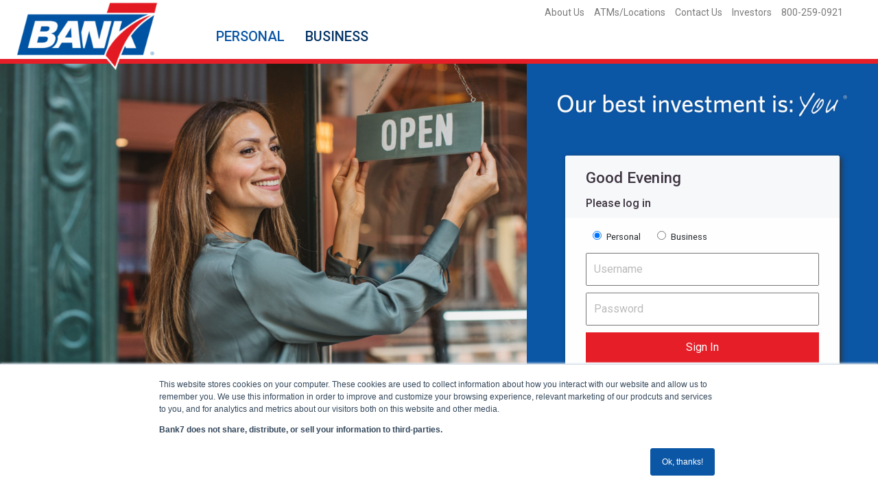

--- FILE ---
content_type: text/html; charset=UTF-8
request_url: https://www.bank7.com/
body_size: 23327
content:
<!DOCTYPE html><html lang="en-US"><head ><!-- Google Tag Manager -->
<script>(function(w,d,s,l,i){w[l]=w[l]||[];w[l].push({'gtm.start':
new Date().getTime(),event:'gtm.js'});var f=d.getElementsByTagName(s)[0],
j=d.createElement(s),dl=l!='dataLayer'?'&l='+l:'';j.async=true;j.src=
'https://www.googletagmanager.com/gtm.js?id='+i+dl;f.parentNode.insertBefore(j,f);
})(window,document,'script','dataLayer','GTM-KV259ZW');</script>
<!-- End Google Tag Manager -->
	<meta charset="UTF-8" />
	<meta name="viewport" content="width=device-width, initial-scale=1" />
	<title>Bank7 &#8211; We Want to Be Your Bank</title>
<meta name='robots' content='max-image-preview:large' />
<link rel="alternate" type="application/rss+xml" title="Bank7 &raquo; Feed" href="https://www.bank7.com/feed/" />
<link rel="alternate" type="application/rss+xml" title="Bank7 &raquo; Comments Feed" href="https://www.bank7.com/comments/feed/" />
<script type="text/javascript">
/* <![CDATA[ */
window._wpemojiSettings = {"baseUrl":"https:\/\/s.w.org\/images\/core\/emoji\/15.0.3\/72x72\/","ext":".png","svgUrl":"https:\/\/s.w.org\/images\/core\/emoji\/15.0.3\/svg\/","svgExt":".svg","source":{"concatemoji":"https:\/\/www.bank7.com\/wp-includes\/js\/wp-emoji-release.min.js?ver=1ce7bdc8670a1054c3bcfc51107de946"}};
/*! This file is auto-generated */
!function(i,n){var o,s,e;function c(e){try{var t={supportTests:e,timestamp:(new Date).valueOf()};sessionStorage.setItem(o,JSON.stringify(t))}catch(e){}}function p(e,t,n){e.clearRect(0,0,e.canvas.width,e.canvas.height),e.fillText(t,0,0);var t=new Uint32Array(e.getImageData(0,0,e.canvas.width,e.canvas.height).data),r=(e.clearRect(0,0,e.canvas.width,e.canvas.height),e.fillText(n,0,0),new Uint32Array(e.getImageData(0,0,e.canvas.width,e.canvas.height).data));return t.every(function(e,t){return e===r[t]})}function u(e,t,n){switch(t){case"flag":return n(e,"\ud83c\udff3\ufe0f\u200d\u26a7\ufe0f","\ud83c\udff3\ufe0f\u200b\u26a7\ufe0f")?!1:!n(e,"\ud83c\uddfa\ud83c\uddf3","\ud83c\uddfa\u200b\ud83c\uddf3")&&!n(e,"\ud83c\udff4\udb40\udc67\udb40\udc62\udb40\udc65\udb40\udc6e\udb40\udc67\udb40\udc7f","\ud83c\udff4\u200b\udb40\udc67\u200b\udb40\udc62\u200b\udb40\udc65\u200b\udb40\udc6e\u200b\udb40\udc67\u200b\udb40\udc7f");case"emoji":return!n(e,"\ud83d\udc26\u200d\u2b1b","\ud83d\udc26\u200b\u2b1b")}return!1}function f(e,t,n){var r="undefined"!=typeof WorkerGlobalScope&&self instanceof WorkerGlobalScope?new OffscreenCanvas(300,150):i.createElement("canvas"),a=r.getContext("2d",{willReadFrequently:!0}),o=(a.textBaseline="top",a.font="600 32px Arial",{});return e.forEach(function(e){o[e]=t(a,e,n)}),o}function t(e){var t=i.createElement("script");t.src=e,t.defer=!0,i.head.appendChild(t)}"undefined"!=typeof Promise&&(o="wpEmojiSettingsSupports",s=["flag","emoji"],n.supports={everything:!0,everythingExceptFlag:!0},e=new Promise(function(e){i.addEventListener("DOMContentLoaded",e,{once:!0})}),new Promise(function(t){var n=function(){try{var e=JSON.parse(sessionStorage.getItem(o));if("object"==typeof e&&"number"==typeof e.timestamp&&(new Date).valueOf()<e.timestamp+604800&&"object"==typeof e.supportTests)return e.supportTests}catch(e){}return null}();if(!n){if("undefined"!=typeof Worker&&"undefined"!=typeof OffscreenCanvas&&"undefined"!=typeof URL&&URL.createObjectURL&&"undefined"!=typeof Blob)try{var e="postMessage("+f.toString()+"("+[JSON.stringify(s),u.toString(),p.toString()].join(",")+"));",r=new Blob([e],{type:"text/javascript"}),a=new Worker(URL.createObjectURL(r),{name:"wpTestEmojiSupports"});return void(a.onmessage=function(e){c(n=e.data),a.terminate(),t(n)})}catch(e){}c(n=f(s,u,p))}t(n)}).then(function(e){for(var t in e)n.supports[t]=e[t],n.supports.everything=n.supports.everything&&n.supports[t],"flag"!==t&&(n.supports.everythingExceptFlag=n.supports.everythingExceptFlag&&n.supports[t]);n.supports.everythingExceptFlag=n.supports.everythingExceptFlag&&!n.supports.flag,n.DOMReady=!1,n.readyCallback=function(){n.DOMReady=!0}}).then(function(){return e}).then(function(){var e;n.supports.everything||(n.readyCallback(),(e=n.source||{}).concatemoji?t(e.concatemoji):e.wpemoji&&e.twemoji&&(t(e.twemoji),t(e.wpemoji)))}))}((window,document),window._wpemojiSettings);
/* ]]> */
</script>
<link rel='stylesheet' id='jupiterx-child-css' href='https://www.bank7.com/wp-content/themes/jupiterx-child/assets/css/style.css?ver=1ce7bdc8670a1054c3bcfc51107de946' type='text/css' media='all' />
<style id='wp-emoji-styles-inline-css' type='text/css'>

	img.wp-smiley, img.emoji {
		display: inline !important;
		border: none !important;
		box-shadow: none !important;
		height: 1em !important;
		width: 1em !important;
		margin: 0 0.07em !important;
		vertical-align: -0.1em !important;
		background: none !important;
		padding: 0 !important;
	}
</style>
<style id='classic-theme-styles-inline-css' type='text/css'>
/*! This file is auto-generated */
.wp-block-button__link{color:#fff;background-color:#32373c;border-radius:9999px;box-shadow:none;text-decoration:none;padding:calc(.667em + 2px) calc(1.333em + 2px);font-size:1.125em}.wp-block-file__button{background:#32373c;color:#fff;text-decoration:none}
</style>
<style id='global-styles-inline-css' type='text/css'>
:root{--wp--preset--aspect-ratio--square: 1;--wp--preset--aspect-ratio--4-3: 4/3;--wp--preset--aspect-ratio--3-4: 3/4;--wp--preset--aspect-ratio--3-2: 3/2;--wp--preset--aspect-ratio--2-3: 2/3;--wp--preset--aspect-ratio--16-9: 16/9;--wp--preset--aspect-ratio--9-16: 9/16;--wp--preset--color--black: #000000;--wp--preset--color--cyan-bluish-gray: #abb8c3;--wp--preset--color--white: #ffffff;--wp--preset--color--pale-pink: #f78da7;--wp--preset--color--vivid-red: #cf2e2e;--wp--preset--color--luminous-vivid-orange: #ff6900;--wp--preset--color--luminous-vivid-amber: #fcb900;--wp--preset--color--light-green-cyan: #7bdcb5;--wp--preset--color--vivid-green-cyan: #00d084;--wp--preset--color--pale-cyan-blue: #8ed1fc;--wp--preset--color--vivid-cyan-blue: #0693e3;--wp--preset--color--vivid-purple: #9b51e0;--wp--preset--gradient--vivid-cyan-blue-to-vivid-purple: linear-gradient(135deg,rgba(6,147,227,1) 0%,rgb(155,81,224) 100%);--wp--preset--gradient--light-green-cyan-to-vivid-green-cyan: linear-gradient(135deg,rgb(122,220,180) 0%,rgb(0,208,130) 100%);--wp--preset--gradient--luminous-vivid-amber-to-luminous-vivid-orange: linear-gradient(135deg,rgba(252,185,0,1) 0%,rgba(255,105,0,1) 100%);--wp--preset--gradient--luminous-vivid-orange-to-vivid-red: linear-gradient(135deg,rgba(255,105,0,1) 0%,rgb(207,46,46) 100%);--wp--preset--gradient--very-light-gray-to-cyan-bluish-gray: linear-gradient(135deg,rgb(238,238,238) 0%,rgb(169,184,195) 100%);--wp--preset--gradient--cool-to-warm-spectrum: linear-gradient(135deg,rgb(74,234,220) 0%,rgb(151,120,209) 20%,rgb(207,42,186) 40%,rgb(238,44,130) 60%,rgb(251,105,98) 80%,rgb(254,248,76) 100%);--wp--preset--gradient--blush-light-purple: linear-gradient(135deg,rgb(255,206,236) 0%,rgb(152,150,240) 100%);--wp--preset--gradient--blush-bordeaux: linear-gradient(135deg,rgb(254,205,165) 0%,rgb(254,45,45) 50%,rgb(107,0,62) 100%);--wp--preset--gradient--luminous-dusk: linear-gradient(135deg,rgb(255,203,112) 0%,rgb(199,81,192) 50%,rgb(65,88,208) 100%);--wp--preset--gradient--pale-ocean: linear-gradient(135deg,rgb(255,245,203) 0%,rgb(182,227,212) 50%,rgb(51,167,181) 100%);--wp--preset--gradient--electric-grass: linear-gradient(135deg,rgb(202,248,128) 0%,rgb(113,206,126) 100%);--wp--preset--gradient--midnight: linear-gradient(135deg,rgb(2,3,129) 0%,rgb(40,116,252) 100%);--wp--preset--font-size--small: 13px;--wp--preset--font-size--medium: 20px;--wp--preset--font-size--large: 36px;--wp--preset--font-size--x-large: 42px;--wp--preset--spacing--20: 0.44rem;--wp--preset--spacing--30: 0.67rem;--wp--preset--spacing--40: 1rem;--wp--preset--spacing--50: 1.5rem;--wp--preset--spacing--60: 2.25rem;--wp--preset--spacing--70: 3.38rem;--wp--preset--spacing--80: 5.06rem;--wp--preset--shadow--natural: 6px 6px 9px rgba(0, 0, 0, 0.2);--wp--preset--shadow--deep: 12px 12px 50px rgba(0, 0, 0, 0.4);--wp--preset--shadow--sharp: 6px 6px 0px rgba(0, 0, 0, 0.2);--wp--preset--shadow--outlined: 6px 6px 0px -3px rgba(255, 255, 255, 1), 6px 6px rgba(0, 0, 0, 1);--wp--preset--shadow--crisp: 6px 6px 0px rgba(0, 0, 0, 1);}:where(.is-layout-flex){gap: 0.5em;}:where(.is-layout-grid){gap: 0.5em;}body .is-layout-flex{display: flex;}.is-layout-flex{flex-wrap: wrap;align-items: center;}.is-layout-flex > :is(*, div){margin: 0;}body .is-layout-grid{display: grid;}.is-layout-grid > :is(*, div){margin: 0;}:where(.wp-block-columns.is-layout-flex){gap: 2em;}:where(.wp-block-columns.is-layout-grid){gap: 2em;}:where(.wp-block-post-template.is-layout-flex){gap: 1.25em;}:where(.wp-block-post-template.is-layout-grid){gap: 1.25em;}.has-black-color{color: var(--wp--preset--color--black) !important;}.has-cyan-bluish-gray-color{color: var(--wp--preset--color--cyan-bluish-gray) !important;}.has-white-color{color: var(--wp--preset--color--white) !important;}.has-pale-pink-color{color: var(--wp--preset--color--pale-pink) !important;}.has-vivid-red-color{color: var(--wp--preset--color--vivid-red) !important;}.has-luminous-vivid-orange-color{color: var(--wp--preset--color--luminous-vivid-orange) !important;}.has-luminous-vivid-amber-color{color: var(--wp--preset--color--luminous-vivid-amber) !important;}.has-light-green-cyan-color{color: var(--wp--preset--color--light-green-cyan) !important;}.has-vivid-green-cyan-color{color: var(--wp--preset--color--vivid-green-cyan) !important;}.has-pale-cyan-blue-color{color: var(--wp--preset--color--pale-cyan-blue) !important;}.has-vivid-cyan-blue-color{color: var(--wp--preset--color--vivid-cyan-blue) !important;}.has-vivid-purple-color{color: var(--wp--preset--color--vivid-purple) !important;}.has-black-background-color{background-color: var(--wp--preset--color--black) !important;}.has-cyan-bluish-gray-background-color{background-color: var(--wp--preset--color--cyan-bluish-gray) !important;}.has-white-background-color{background-color: var(--wp--preset--color--white) !important;}.has-pale-pink-background-color{background-color: var(--wp--preset--color--pale-pink) !important;}.has-vivid-red-background-color{background-color: var(--wp--preset--color--vivid-red) !important;}.has-luminous-vivid-orange-background-color{background-color: var(--wp--preset--color--luminous-vivid-orange) !important;}.has-luminous-vivid-amber-background-color{background-color: var(--wp--preset--color--luminous-vivid-amber) !important;}.has-light-green-cyan-background-color{background-color: var(--wp--preset--color--light-green-cyan) !important;}.has-vivid-green-cyan-background-color{background-color: var(--wp--preset--color--vivid-green-cyan) !important;}.has-pale-cyan-blue-background-color{background-color: var(--wp--preset--color--pale-cyan-blue) !important;}.has-vivid-cyan-blue-background-color{background-color: var(--wp--preset--color--vivid-cyan-blue) !important;}.has-vivid-purple-background-color{background-color: var(--wp--preset--color--vivid-purple) !important;}.has-black-border-color{border-color: var(--wp--preset--color--black) !important;}.has-cyan-bluish-gray-border-color{border-color: var(--wp--preset--color--cyan-bluish-gray) !important;}.has-white-border-color{border-color: var(--wp--preset--color--white) !important;}.has-pale-pink-border-color{border-color: var(--wp--preset--color--pale-pink) !important;}.has-vivid-red-border-color{border-color: var(--wp--preset--color--vivid-red) !important;}.has-luminous-vivid-orange-border-color{border-color: var(--wp--preset--color--luminous-vivid-orange) !important;}.has-luminous-vivid-amber-border-color{border-color: var(--wp--preset--color--luminous-vivid-amber) !important;}.has-light-green-cyan-border-color{border-color: var(--wp--preset--color--light-green-cyan) !important;}.has-vivid-green-cyan-border-color{border-color: var(--wp--preset--color--vivid-green-cyan) !important;}.has-pale-cyan-blue-border-color{border-color: var(--wp--preset--color--pale-cyan-blue) !important;}.has-vivid-cyan-blue-border-color{border-color: var(--wp--preset--color--vivid-cyan-blue) !important;}.has-vivid-purple-border-color{border-color: var(--wp--preset--color--vivid-purple) !important;}.has-vivid-cyan-blue-to-vivid-purple-gradient-background{background: var(--wp--preset--gradient--vivid-cyan-blue-to-vivid-purple) !important;}.has-light-green-cyan-to-vivid-green-cyan-gradient-background{background: var(--wp--preset--gradient--light-green-cyan-to-vivid-green-cyan) !important;}.has-luminous-vivid-amber-to-luminous-vivid-orange-gradient-background{background: var(--wp--preset--gradient--luminous-vivid-amber-to-luminous-vivid-orange) !important;}.has-luminous-vivid-orange-to-vivid-red-gradient-background{background: var(--wp--preset--gradient--luminous-vivid-orange-to-vivid-red) !important;}.has-very-light-gray-to-cyan-bluish-gray-gradient-background{background: var(--wp--preset--gradient--very-light-gray-to-cyan-bluish-gray) !important;}.has-cool-to-warm-spectrum-gradient-background{background: var(--wp--preset--gradient--cool-to-warm-spectrum) !important;}.has-blush-light-purple-gradient-background{background: var(--wp--preset--gradient--blush-light-purple) !important;}.has-blush-bordeaux-gradient-background{background: var(--wp--preset--gradient--blush-bordeaux) !important;}.has-luminous-dusk-gradient-background{background: var(--wp--preset--gradient--luminous-dusk) !important;}.has-pale-ocean-gradient-background{background: var(--wp--preset--gradient--pale-ocean) !important;}.has-electric-grass-gradient-background{background: var(--wp--preset--gradient--electric-grass) !important;}.has-midnight-gradient-background{background: var(--wp--preset--gradient--midnight) !important;}.has-small-font-size{font-size: var(--wp--preset--font-size--small) !important;}.has-medium-font-size{font-size: var(--wp--preset--font-size--medium) !important;}.has-large-font-size{font-size: var(--wp--preset--font-size--large) !important;}.has-x-large-font-size{font-size: var(--wp--preset--font-size--x-large) !important;}
:where(.wp-block-post-template.is-layout-flex){gap: 1.25em;}:where(.wp-block-post-template.is-layout-grid){gap: 1.25em;}
:where(.wp-block-columns.is-layout-flex){gap: 2em;}:where(.wp-block-columns.is-layout-grid){gap: 2em;}
:root :where(.wp-block-pullquote){font-size: 1.5em;line-height: 1.6;}
</style>
<link rel='stylesheet' id='jupiterx-popups-animation-css' href='https://www.bank7.com/wp-content/plugins/jupiterx-core/includes/extensions/raven/assets/lib/animate/animate.min.css?ver=4.7.8' type='text/css' media='all' />
<link rel='stylesheet' id='jupiterx-css' href='https://www.bank7.com/wp-content/uploads/jupiterx/compiler/jupiterx/61530c9.css?ver=4.7.8' type='text/css' media='all' />
<link rel='stylesheet' id='font-awesome-all-css' href='https://www.bank7.com/wp-content/plugins/jet-menu/assets/public/lib/font-awesome/css/all.min.css?ver=5.12.0' type='text/css' media='all' />
<link rel='stylesheet' id='font-awesome-v4-shims-css' href='https://www.bank7.com/wp-content/plugins/jet-menu/assets/public/lib/font-awesome/css/v4-shims.min.css?ver=5.12.0' type='text/css' media='all' />
<link rel='stylesheet' id='jet-menu-public-styles-css' href='https://www.bank7.com/wp-content/plugins/jet-menu/assets/public/css/public.css?ver=2.4.4' type='text/css' media='all' />
<link rel='stylesheet' id='jet-menu-general-css' href='https://www.bank7.com/wp-content/uploads/jet-menu/jet-menu-general.css?ver=1727813199' type='text/css' media='all' />
<link rel='stylesheet' id='jupiterx-elements-dynamic-styles-css' href='https://www.bank7.com/wp-content/uploads/jupiterx/compiler/jupiterx-elements-dynamic-styles/b33882b.css?ver=4.7.8' type='text/css' media='all' />
<link rel='stylesheet' id='elementor-icons-css' href='https://www.bank7.com/wp-content/plugins/elementor/assets/lib/eicons/css/elementor-icons.min.css?ver=5.31.0' type='text/css' media='all' />
<link rel='stylesheet' id='elementor-frontend-css' href='https://www.bank7.com/wp-content/plugins/elementor/assets/css/frontend.min.css?ver=3.24.3' type='text/css' media='all' />
<link rel='stylesheet' id='swiper-css' href='https://www.bank7.com/wp-content/plugins/elementor/assets/lib/swiper/v8/css/swiper.min.css?ver=8.4.5' type='text/css' media='all' />
<link rel='stylesheet' id='e-swiper-css' href='https://www.bank7.com/wp-content/plugins/elementor/assets/css/conditionals/e-swiper.min.css?ver=3.24.3' type='text/css' media='all' />
<link rel='stylesheet' id='font-awesome-css' href='https://www.bank7.com/wp-content/plugins/elementor/assets/lib/font-awesome/css/font-awesome.min.css?ver=4.7.0' type='text/css' media='all' />
<link rel='stylesheet' id='jupiterx-core-raven-frontend-css' href='https://www.bank7.com/wp-content/plugins/jupiterx-core/includes/extensions/raven/assets/css/frontend.min.css?ver=1ce7bdc8670a1054c3bcfc51107de946' type='text/css' media='all' />
<link rel='stylesheet' id='elementor-post-14915-css' href='https://www.bank7.com/wp-content/uploads/elementor/css/post-14915.css?ver=1752249550' type='text/css' media='all' />
<link rel='stylesheet' id='elementor-pro-css' href='https://www.bank7.com/wp-content/plugins/elementor-pro/assets/css/frontend.min.css?ver=3.24.2' type='text/css' media='all' />
<link rel='stylesheet' id='flatpickr-css' href='https://www.bank7.com/wp-content/plugins/elementor/assets/lib/flatpickr/flatpickr.min.css?ver=4.1.4' type='text/css' media='all' />
<link rel='stylesheet' id='elementor-global-css' href='https://www.bank7.com/wp-content/uploads/elementor/css/global.css?ver=1752249551' type='text/css' media='all' />
<link rel='stylesheet' id='widget-image-css' href='https://www.bank7.com/wp-content/plugins/elementor/assets/css/widget-image.min.css?ver=3.24.3' type='text/css' media='all' />
<link rel='stylesheet' id='widget-spacer-css' href='https://www.bank7.com/wp-content/plugins/elementor/assets/css/widget-spacer.min.css?ver=3.24.3' type='text/css' media='all' />
<link rel='stylesheet' id='widget-heading-css' href='https://www.bank7.com/wp-content/plugins/elementor/assets/css/widget-heading.min.css?ver=3.24.3' type='text/css' media='all' />
<link rel='stylesheet' id='e-animation-grow-css' href='https://www.bank7.com/wp-content/plugins/elementor/assets/lib/animations/styles/e-animation-grow.min.css?ver=3.24.3' type='text/css' media='all' />
<link rel='stylesheet' id='widget-icon-box-css' href='https://www.bank7.com/wp-content/plugins/elementor/assets/css/widget-icon-box.min.css?ver=3.24.3' type='text/css' media='all' />
<link rel='stylesheet' id='widget-divider-css' href='https://www.bank7.com/wp-content/plugins/elementor/assets/css/widget-divider.min.css?ver=3.24.3' type='text/css' media='all' />
<link rel='stylesheet' id='widget-image-box-css' href='https://www.bank7.com/wp-content/plugins/elementor/assets/css/widget-image-box.min.css?ver=3.24.3' type='text/css' media='all' />
<link rel='stylesheet' id='widget-text-editor-css' href='https://www.bank7.com/wp-content/plugins/elementor/assets/css/widget-text-editor.min.css?ver=3.24.3' type='text/css' media='all' />
<link rel='stylesheet' id='dashicons-css' href='https://www.bank7.com/wp-includes/css/dashicons.min.css?ver=1ce7bdc8670a1054c3bcfc51107de946' type='text/css' media='all' />
<link rel='stylesheet' id='elementor-post-16053-css' href='https://www.bank7.com/wp-content/uploads/elementor/css/post-16053.css?ver=1753292975' type='text/css' media='all' />
<link rel='stylesheet' id='elementor-post-18424-css' href='https://www.bank7.com/wp-content/uploads/elementor/css/post-18424.css?ver=1752250670' type='text/css' media='all' />
<link rel='stylesheet' id='elementor-post-19480-css' href='https://www.bank7.com/wp-content/uploads/elementor/css/post-19480.css?ver=1754326916' type='text/css' media='all' />
<link rel='stylesheet' id='google-fonts-1-css' href='https://fonts.googleapis.com/css?family=Open+Sans%3A100%2C100italic%2C200%2C200italic%2C300%2C300italic%2C400%2C400italic%2C500%2C500italic%2C600%2C600italic%2C700%2C700italic%2C800%2C800italic%2C900%2C900italic%7CRoboto%3A100%2C100italic%2C200%2C200italic%2C300%2C300italic%2C400%2C400italic%2C500%2C500italic%2C600%2C600italic%2C700%2C700italic%2C800%2C800italic%2C900%2C900italic&#038;display=auto&#038;ver=1ce7bdc8670a1054c3bcfc51107de946' type='text/css' media='all' />
<link rel='stylesheet' id='elementor-icons-shared-0-css' href='https://www.bank7.com/wp-content/plugins/elementor/assets/lib/font-awesome/css/fontawesome.min.css?ver=5.15.3' type='text/css' media='all' />
<link rel='stylesheet' id='elementor-icons-fa-regular-css' href='https://www.bank7.com/wp-content/plugins/elementor/assets/lib/font-awesome/css/regular.min.css?ver=5.15.3' type='text/css' media='all' />
<link rel='stylesheet' id='elementor-icons-fa-solid-css' href='https://www.bank7.com/wp-content/plugins/elementor/assets/lib/font-awesome/css/solid.min.css?ver=5.15.3' type='text/css' media='all' />
<link rel="preconnect" href="https://fonts.gstatic.com/" crossorigin><script type="text/javascript" src="https://www.bank7.com/wp-includes/js/jquery/jquery.min.js?ver=3.7.1" id="jquery-core-js"></script>
<script type="text/javascript" src="https://www.bank7.com/wp-includes/js/jquery/jquery-migrate.min.js?ver=3.4.1" id="jquery-migrate-js"></script>
<script type="text/javascript" src="https://www.bank7.com/wp-content/themes/jupiterx/lib/assets/dist/js/utils.min.js?ver=4.7.8" id="jupiterx-utils-js"></script>
<script type="text/javascript" src="https://www.bank7.com/wp-content/themes/jupiterx-child/scripts.js?ver=1ce7bdc8670a1054c3bcfc51107de946" id="my_script-js"></script>
<script></script><link rel="https://api.w.org/" href="https://www.bank7.com/wp-json/" /><link rel="alternate" title="JSON" type="application/json" href="https://www.bank7.com/wp-json/wp/v2/pages/16053" /><link rel="EditURI" type="application/rsd+xml" title="RSD" href="https://www.bank7.com/xmlrpc.php?rsd" />
<link rel="canonical" href="https://www.bank7.com/" />
<link rel='shortlink' href='https://www.bank7.com/' />
<link rel="alternate" title="oEmbed (JSON)" type="application/json+oembed" href="https://www.bank7.com/wp-json/oembed/1.0/embed?url=https%3A%2F%2Fwww.bank7.com%2F" />
<link rel="alternate" title="oEmbed (XML)" type="text/xml+oembed" href="https://www.bank7.com/wp-json/oembed/1.0/embed?url=https%3A%2F%2Fwww.bank7.com%2F&#038;format=xml" />
<meta name="generator" content="Elementor 3.24.3; features: additional_custom_breakpoints; settings: css_print_method-external, google_font-enabled, font_display-auto">
<style type="text/css">.recentcomments a{display:inline !important;padding:0 !important;margin:0 !important;}</style>			<style>
				.e-con.e-parent:nth-of-type(n+4):not(.e-lazyloaded):not(.e-no-lazyload),
				.e-con.e-parent:nth-of-type(n+4):not(.e-lazyloaded):not(.e-no-lazyload) * {
					background-image: none !important;
				}
				@media screen and (max-height: 1024px) {
					.e-con.e-parent:nth-of-type(n+3):not(.e-lazyloaded):not(.e-no-lazyload),
					.e-con.e-parent:nth-of-type(n+3):not(.e-lazyloaded):not(.e-no-lazyload) * {
						background-image: none !important;
					}
				}
				@media screen and (max-height: 640px) {
					.e-con.e-parent:nth-of-type(n+2):not(.e-lazyloaded):not(.e-no-lazyload),
					.e-con.e-parent:nth-of-type(n+2):not(.e-lazyloaded):not(.e-no-lazyload) * {
						background-image: none !important;
					}
				}
			</style>
			<meta name="generator" content="Powered by WPBakery Page Builder - drag and drop page builder for WordPress."/>
<link rel="icon" href="https://www.bank7.com/wp-content/uploads/2022/09/favicon.ico" sizes="32x32" />
<link rel="icon" href="https://www.bank7.com/wp-content/uploads/2022/09/favicon.ico" sizes="192x192" />
<link rel="apple-touch-icon" href="https://www.bank7.com/wp-content/uploads/2022/09/favicon.ico" />
<meta name="msapplication-TileImage" content="https://www.bank7.com/wp-content/uploads/2022/09/favicon.ico" />
		<style type="text/css" id="wp-custom-css">
			x.searchbar {display:none}

#mk-footer .insured {
  display: none;
  position: absolute;
  top: -235px;
  left: auto;
  right: auto;
  width: 100%;
  background-color: rgba(20, 20, 20, 1) !important;
  -moz-opacity: 90 !important;
  -khtml-opacity: 90 !important;
  opacity: 90 !important;
  opacity: 0.9 !important;
  z-index: 9999;
}
#mk-footer .insured div.box {
  padding: 40px 50px;
}
#mk-footer .insured .close {
  position:absolute;
	right:20px;
	top:20px;
  font-size: 1.3em;
  padding: 0px 3px 0px 4px;
  color: #fff;
}		</style>
		<noscript><style> .wpb_animate_when_almost_visible { opacity: 1; }</style></noscript></head><body class="home page-template page-template-elementor_header_footer page page-id-16053 page-parent no-js jet-desktop-menu-active wpb-js-composer js-comp-ver-7.9 vc_responsive elementor-default elementor-template-full-width elementor-kit-14915 elementor-page elementor-page-16053 jupiterx-header-fixed" itemscope="itemscope" itemtype="http://schema.org/WebPage"><!-- Google Tag Manager (noscript)-->
<noscript><iframe src="https://www.googletagmanager.com/ns.html?id=GTM-KV259ZW" height="0" width="0" style="display:none;visibility:hidden"></iframe></noscript>
<!-- End Google Tag Manager (noscript) -->
<a class="jupiterx-a11y jupiterx-a11y-skip-navigation-link" href="#jupiterx-main">Skip to content</a><div class="jupiterx-site"><header class="jupiterx-header jupiterx-header-custom" data-jupiterx-settings="{&quot;breakpoint&quot;:&quot;767.98&quot;,&quot;template&quot;:&quot;18424&quot;,&quot;behavior&quot;:&quot;fixed&quot;,&quot;position&quot;:&quot;top&quot;}" role="banner" itemscope="itemscope" itemtype="http://schema.org/WPHeader">		<div data-elementor-type="header" data-elementor-id="18424" class="elementor elementor-18424" data-elementor-post-type="elementor_library">
			<div class="elementor-element elementor-element-f6e97c9 e-con-full elementor-hidden-mobile e-flex e-con e-parent" data-id="f6e97c9" data-element_type="container">
				<div class="elementor-element elementor-element-de0c0bf raven-nav-menu-align-right raven-breakpoint-mobile raven-mobile-nav-menu-align-left elementor-widget elementor-widget-raven-nav-menu" data-id="de0c0bf" data-element_type="widget" data-settings="{&quot;mobile_layout&quot;:&quot;side&quot;,&quot;submenu_icon&quot;:&quot;&lt;svg 0=\&quot;fas fa-chevron-down\&quot; class=\&quot;e-font-icon-svg e-fas-chevron-down\&quot;&gt;\n\t\t\t\t\t&lt;use xlink:href=\&quot;#fas-chevron-down\&quot;&gt;\n\t\t\t\t\t\t&lt;symbol id=\&quot;fas-chevron-down\&quot; viewBox=\&quot;0 0 448 512\&quot;&gt;\n\t\t\t\t\t\t\t&lt;path d=\&quot;M207.029 381.476L12.686 187.132c-9.373-9.373-9.373-24.569 0-33.941l22.667-22.667c9.357-9.357 24.522-9.375 33.901-.04L224 284.505l154.745-154.021c9.379-9.335 24.544-9.317 33.901.04l22.667 22.667c9.373 9.373 9.373 24.569 0 33.941L240.971 381.476c-9.373 9.372-24.569 9.372-33.942 0z\&quot;&gt;&lt;\/path&gt;\n\t\t\t\t\t\t&lt;\/symbol&gt;\n\t\t\t\t\t&lt;\/use&gt;\n\t\t\t\t&lt;\/svg&gt;&quot;,&quot;side_menu_effect&quot;:&quot;overlay&quot;,&quot;submenu_space_between&quot;:{&quot;unit&quot;:&quot;px&quot;,&quot;size&quot;:&quot;&quot;,&quot;sizes&quot;:[]},&quot;submenu_opening_position&quot;:&quot;bottom&quot;,&quot;side_menu_alignment&quot;:&quot;left&quot;}" data-widget_type="raven-nav-menu.default">
				<div class="elementor-widget-container">
					<nav class="raven-nav-menu-main raven-nav-menu-horizontal raven-nav-menu-tablet- raven-nav-menu-mobile- raven-nav-icons-hidden-desktop raven-nav-icons-hidden-tablet raven-nav-icons-hidden-mobile">
			<ul id="menu-de0c0bf" class="raven-nav-menu"><li class="menu-item menu-item-type-post_type menu-item-object-page menu-item-9024"><a href="https://www.bank7.com/about-us/" class="raven-menu-item raven-link-item ">About Us</a></li>
<li class="menu-item menu-item-type-post_type menu-item-object-page menu-item-6446"><a href="https://www.bank7.com/atms-locations/" class="raven-menu-item raven-link-item ">ATMs/Locations</a></li>
<li class="menu-item menu-item-type-post_type menu-item-object-page menu-item-7418"><a href="https://www.bank7.com/contact-us/" class="raven-menu-item raven-link-item ">Contact Us</a></li>
<li class="menu-item menu-item-type-custom menu-item-object-custom menu-item-13071"><a href="https://ir.bank7.com" class="raven-menu-item raven-link-item ">Investors</a></li>
<li class="phone menu-item menu-item-type-custom menu-item-object-custom menu-item-14937"><a href="tel:800-259-0921" class="raven-menu-item raven-link-item ">800-259-0921</a></li>
</ul>		</nav>

		<div class="raven-nav-menu-toggle">

						<div class="raven-nav-menu-toggle-button ">
								<span class="fa fa-bars"></span>
								</div>

		</div>
		<nav class="raven-nav-icons-hidden-desktop raven-nav-icons-hidden-tablet raven-nav-icons-hidden-mobile raven-nav-menu-mobile raven-nav-menu-side">
										<div class="raven-nav-menu-close-button">
					<span class="raven-nav-menu-close-icon">&times;</span>
				</div>
						<div class="raven-container">
				<ul id="menu-mobile-de0c0bf" class="raven-nav-menu"><li class="menu-item menu-item-type-post_type menu-item-object-page menu-item-9024"><a href="https://www.bank7.com/about-us/" class="raven-menu-item raven-link-item ">About Us</a></li>
<li class="menu-item menu-item-type-post_type menu-item-object-page menu-item-6446"><a href="https://www.bank7.com/atms-locations/" class="raven-menu-item raven-link-item ">ATMs/Locations</a></li>
<li class="menu-item menu-item-type-post_type menu-item-object-page menu-item-7418"><a href="https://www.bank7.com/contact-us/" class="raven-menu-item raven-link-item ">Contact Us</a></li>
<li class="menu-item menu-item-type-custom menu-item-object-custom menu-item-13071"><a href="https://ir.bank7.com" class="raven-menu-item raven-link-item ">Investors</a></li>
<li class="phone menu-item menu-item-type-custom menu-item-object-custom menu-item-14937"><a href="tel:800-259-0921" class="raven-menu-item raven-link-item ">800-259-0921</a></li>
</ul>			</div>
		</nav>
				</div>
				</div>
				</div>
		<div class="elementor-element elementor-element-9a13406 e-con-full e-flex e-con e-parent" data-id="9a13406" data-element_type="container" data-settings="{&quot;position&quot;:&quot;absolute&quot;}">
				<div class="elementor-element elementor-element-929b6ca elementor-widget elementor-widget-image" data-id="929b6ca" data-element_type="widget" data-widget_type="image.default">
				<div class="elementor-widget-container">
														<a href="https://www.bank7.com">
							<img fetchpriority="high" width="518" height="250" src="https://www.bank7.com/wp-content/uploads/2015/04/Bank7_LogoFINALRGB-e1488760675798.png" class="attachment-full size-full wp-image-9143" alt="" srcset="https://www.bank7.com/wp-content/uploads/2015/04/Bank7_LogoFINALRGB-e1488760675798.png 518w, https://www.bank7.com/wp-content/uploads/2015/04/Bank7_LogoFINALRGB-e1488760675798-330x159.png 330w, https://www.bank7.com/wp-content/uploads/2015/04/Bank7_LogoFINALRGB-e1488760675798-414x200.png 414w" sizes="(max-width: 518px) 100vw, 518px" />								</a>
													</div>
				</div>
				</div>
		<div class="elementor-element elementor-element-7191b18 e-con-full e-flex e-con e-parent" data-id="7191b18" data-element_type="container">
				<div class="elementor-element elementor-element-f4b5307 elementor-widget__width-inherit elementor-widget elementor-widget-jet-mega-menu" data-id="f4b5307" data-element_type="widget" data-widget_type="jet-mega-menu.default">
				<div class="elementor-widget-container">
			<div class="menu-main-navigation-container"><div class="jet-menu-container"><div class="jet-menu-inner"><ul class="jet-menu jet-menu--animation-type-none"><li id="jet-menu-item-15397" class="jet-menu-item jet-menu-item-type-custom jet-menu-item-object-custom jet-current-menu-item jet-current_page_item jet-no-roll-up jet-mega-menu-item jet-regular-item jet-menu-item-has-children jet-menu-item-15397"><a href="/" class="top-level-link"><div class="jet-menu-item-wrapper"><div class="jet-menu-title">Personal</div><i class="jet-dropdown-arrow fa fa-angle-down"></i></div></a><div class="jet-sub-mega-menu" data-template-id="15398">		<div data-elementor-type="wp-post" data-elementor-id="15398" class="elementor elementor-15398" data-elementor-post-type="jet-menu">
						<section class="elementor-section elementor-top-section elementor-element elementor-element-11a013af elementor-section-boxed elementor-section-height-default elementor-section-height-default" data-id="11a013af" data-element_type="section" data-settings="{&quot;background_background&quot;:&quot;classic&quot;}">
						<div class="elementor-container elementor-column-gap-default">
					<div class="elementor-column elementor-col-33 elementor-top-column elementor-element elementor-element-2ae41621" data-id="2ae41621" data-element_type="column">
			<div class="elementor-widget-wrap elementor-element-populated">
						<div class="elementor-element elementor-element-5eb4613 elementor-widget elementor-widget-heading" data-id="5eb4613" data-element_type="widget" data-widget_type="heading.default">
				<div class="elementor-widget-container">
			<h4 class="elementor-heading-title elementor-size-default">Accounts &amp; Services</h4>		</div>
				</div>
				<div class="elementor-element elementor-element-95154ac elementor-widget elementor-widget-jet-custom-menu" data-id="95154ac" data-element_type="widget" data-widget_type="jet-custom-menu.default">
				<div class="elementor-widget-container">
			<div class="menu-personal-accounts-services-container"><div class="jet-custom-nav jet-custom-nav--dropdown-right-side jet-custom-nav--animation-fade"><div class="menu-item menu-item-type-post_type menu-item-object-page jet-custom-nav__item jet-custom-nav__item-16444"><a href="https://www.bank7.com/personal/checking/" class="jet-custom-nav__item-link"><span class="jet-menu-link-text"><span class="jet-custom-item-label top-level-label">Checking and Money Market</span></span></a></div>
<div class="indent menu-item menu-item-type-custom menu-item-object-custom jet-custom-nav__item jet-custom-nav__item-16246"><a href="https://www.bank7.com/personal/checking/#OrderChecks" class="jet-custom-nav__item-link"><span class="jet-menu-link-text"><span class="jet-custom-item-label top-level-label">Order Checks Online</span></span></a></div>
<div class="menu-item menu-item-type-post_type menu-item-object-page jet-custom-nav__item jet-custom-nav__item-17050"><a href="https://www.bank7.com/personal/savings-cds-and-iras/" class="jet-custom-nav__item-link"><span class="jet-menu-link-text"><span class="jet-custom-item-label top-level-label">Savings, CDs, and IRAs</span></span></a></div>
<div class="menu-indent menu-item menu-item-type-post_type menu-item-object-page jet-custom-nav__item jet-custom-nav__item-8922"><a href="https://www.bank7.com/personal/debit-atm-cards/" class="jet-custom-nav__item-link"><span class="jet-menu-link-text"><span class="jet-custom-item-label top-level-label">Debit Cards</span></span></a></div>
<div class="indent menu-item menu-item-type-post_type menu-item-object-page jet-custom-nav__item jet-custom-nav__item-15533"><a href="https://www.bank7.com/report-lost-stolen-card/" class="jet-custom-nav__item-link"><span class="jet-menu-link-text"><span class="jet-custom-item-label top-level-label">Report Lost or Stolen Card</span></span></a></div>
<div class="menu-indent menu-item menu-item-type-post_type menu-item-object-page jet-custom-nav__item jet-custom-nav__item-8476"><a href="https://www.bank7.com/personal/credit-cards/" class="jet-custom-nav__item-link"><span class="jet-menu-link-text"><span class="jet-custom-item-label top-level-label">Credit Cards</span></span></a></div>
<div class="menu-item menu-item-type-post_type menu-item-object-page jet-custom-nav__item jet-custom-nav__item-15535"><a href="https://www.bank7.com/wire_transfer_information/" class="jet-custom-nav__item-link"><span class="jet-menu-link-text"><span class="jet-custom-item-label top-level-label">Wire Transfer Instructions</span></span></a></div>
<div class="menu-item menu-item-type-post_type menu-item-object-page jet-custom-nav__item jet-custom-nav__item-20064"><a href="https://www.bank7.com/personal/foreign-currency/" class="jet-custom-nav__item-link"><span class="jet-menu-link-text"><span class="jet-custom-item-label top-level-label">Foreign Currency Exchange</span></span></a></div>
</div></div>		</div>
				</div>
					</div>
		</div>
				<div class="elementor-column elementor-col-33 elementor-top-column elementor-element elementor-element-4ac39d6c" data-id="4ac39d6c" data-element_type="column">
			<div class="elementor-widget-wrap elementor-element-populated">
						<div class="elementor-element elementor-element-7a19a656 elementor-widget elementor-widget-heading" data-id="7a19a656" data-element_type="widget" data-widget_type="heading.default">
				<div class="elementor-widget-container">
			<h4 class="elementor-heading-title elementor-size-default">Online and Mobile</h4>		</div>
				</div>
				<div class="elementor-element elementor-element-1adad2c4 elementor-widget elementor-widget-jet-custom-menu" data-id="1adad2c4" data-element_type="widget" data-widget_type="jet-custom-menu.default">
				<div class="elementor-widget-container">
			<div class="menu-personal-online-and-mobile-container"><div class="jet-custom-nav jet-custom-nav--dropdown-right-side jet-custom-nav--animation-fade"><div class="menu-item menu-item-type-post_type menu-item-object-page jet-custom-nav__item jet-custom-nav__item-16452"><a href="https://www.bank7.com/personal/online-banking/" class="jet-custom-nav__item-link"><span class="jet-menu-link-text"><span class="jet-custom-item-label top-level-label">Online Banking</span></span></a></div>
<div class="menu-item menu-item-type-post_type menu-item-object-page jet-custom-nav__item jet-custom-nav__item-16970"><a href="https://www.bank7.com/personal/mobile-banking/" class="jet-custom-nav__item-link"><span class="jet-menu-link-text"><span class="jet-custom-item-label top-level-label">Mobile Banking</span></span></a></div>
<div class="menu-item menu-item-type-post_type menu-item-object-page jet-custom-nav__item jet-custom-nav__item-16918"><a href="https://www.bank7.com/personal/mobile-wallet/" class="jet-custom-nav__item-link"><span class="jet-menu-link-text"><span class="jet-custom-item-label top-level-label">Mobile Wallet</span></span></a></div>
<div class="menu-item menu-item-type-post_type menu-item-object-page jet-custom-nav__item jet-custom-nav__item-17757"><a href="https://www.bank7.com/personal/online-banking/zelle/" class="jet-custom-nav__item-link"><span class="jet-menu-link-text"><span class="jet-custom-item-label top-level-label">Zelle®</span></span></a></div>
</div></div>		</div>
				</div>
					</div>
		</div>
				<div class="elementor-column elementor-col-33 elementor-top-column elementor-element elementor-element-13d71be4" data-id="13d71be4" data-element_type="column">
			<div class="elementor-widget-wrap elementor-element-populated">
						<div class="elementor-element elementor-element-5ea238ff elementor-widget elementor-widget-heading" data-id="5ea238ff" data-element_type="widget" data-widget_type="heading.default">
				<div class="elementor-widget-container">
			<h4 class="elementor-heading-title elementor-size-default">Loans</h4>		</div>
				</div>
				<div class="elementor-element elementor-element-3ad3093c elementor-widget elementor-widget-jet-custom-menu" data-id="3ad3093c" data-element_type="widget" data-widget_type="jet-custom-menu.default">
				<div class="elementor-widget-container">
			<div class="menu-personal-loans-container"><div class="jet-custom-nav jet-custom-nav--dropdown-right-side jet-custom-nav--animation-fade"><div class="menu-item menu-item-type-custom menu-item-object-custom jet-custom-nav__item jet-custom-nav__item-15222"><a href="https://www.bank7.com/personal/mortgage/" class="jet-custom-nav__item-link"><span class="jet-menu-link-text"><span class="jet-custom-item-label top-level-label">Home Mortgage</span></span></a></div>
<div class="menu-item menu-item-type-post_type menu-item-object-page jet-custom-nav__item jet-custom-nav__item-18324"><a href="https://www.bank7.com/personal/loans/" class="jet-custom-nav__item-link"><span class="jet-menu-link-text"><span class="jet-custom-item-label top-level-label">Personal Loans</span></span></a></div>
</div></div>		</div>
				</div>
					</div>
		</div>
					</div>
		</section>
				</div>
		</div></li>
<li id="jet-menu-item-16061" class="jet-menu-item jet-menu-item-type-custom jet-menu-item-object-custom jet-no-roll-up jet-mega-menu-item jet-regular-item jet-menu-item-has-children jet-menu-item-16061"><a href="/business/" class="top-level-link"><div class="jet-menu-item-wrapper"><div class="jet-menu-title">Business</div><i class="jet-dropdown-arrow fa fa-angle-down"></i></div></a><div class="jet-sub-mega-menu" data-template-id="16062">		<div data-elementor-type="wp-post" data-elementor-id="16062" class="elementor elementor-16062" data-elementor-post-type="jet-menu">
						<section class="elementor-section elementor-top-section elementor-element elementor-element-3a6788d3 elementor-section-boxed elementor-section-height-default elementor-section-height-default" data-id="3a6788d3" data-element_type="section" data-settings="{&quot;background_background&quot;:&quot;classic&quot;,&quot;animation&quot;:&quot;none&quot;}">
						<div class="elementor-container elementor-column-gap-default">
					<div class="elementor-column elementor-col-25 elementor-top-column elementor-element elementor-element-265d0267" data-id="265d0267" data-element_type="column">
			<div class="elementor-widget-wrap elementor-element-populated">
						<div class="elementor-element elementor-element-147c486f elementor-widget elementor-widget-heading" data-id="147c486f" data-element_type="widget" data-widget_type="heading.default">
				<div class="elementor-widget-container">
			<h4 class="elementor-heading-title elementor-size-default">Accounts &amp; Services</h4>		</div>
				</div>
				<div class="elementor-element elementor-element-6b7fa76a elementor-widget elementor-widget-jet-custom-menu" data-id="6b7fa76a" data-element_type="widget" data-widget_type="jet-custom-menu.default">
				<div class="elementor-widget-container">
			<div class="menu-business-accounts-services-container"><div class="jet-custom-nav jet-custom-nav--dropdown-right-side jet-custom-nav--animation-none"><div class="menu-item menu-item-type-post_type menu-item-object-page jet-custom-nav__item jet-custom-nav__item-16557"><a href="https://www.bank7.com/business/checking-and-money-market/" class="jet-custom-nav__item-link"><span class="jet-menu-link-text"><span class="jet-custom-item-label top-level-label">Checking and Money Market</span></span></a></div>
<div class="menu-item menu-item-type-post_type menu-item-object-page jet-custom-nav__item jet-custom-nav__item-15227"><a href="https://www.bank7.com/business/cds/" class="jet-custom-nav__item-link"><span class="jet-menu-link-text"><span class="jet-custom-item-label top-level-label">Certificates of Deposit (CDs)</span></span></a></div>
<div class="menu-item menu-item-type-post_type menu-item-object-page jet-custom-nav__item jet-custom-nav__item-15230"><a href="https://www.bank7.com/business/debit-cards/" class="jet-custom-nav__item-link"><span class="jet-menu-link-text"><span class="jet-custom-item-label top-level-label">Debit Cards</span></span></a></div>
<div class="indent menu-item menu-item-type-post_type menu-item-object-page jet-custom-nav__item jet-custom-nav__item-15532"><a href="https://www.bank7.com/report-lost-stolen-card/" class="jet-custom-nav__item-link"><span class="jet-menu-link-text"><span class="jet-custom-item-label top-level-label">Report Lost or Stolen Card</span></span></a></div>
<div class="menu-item menu-item-type-post_type menu-item-object-page jet-custom-nav__item jet-custom-nav__item-15229"><a href="https://www.bank7.com/business/credit-cards/" class="jet-custom-nav__item-link"><span class="jet-menu-link-text"><span class="jet-custom-item-label top-level-label">Credit Cards</span></span></a></div>
<div class="menu-item menu-item-type-post_type menu-item-object-page jet-custom-nav__item jet-custom-nav__item-16360"><a href="https://www.bank7.com/business/1031-tax-deferred-property/" class="jet-custom-nav__item-link"><span class="jet-menu-link-text"><span class="jet-custom-item-label top-level-label">1031 Tax-Deferred Property</span></span></a></div>
<div class="menu-item menu-item-type-post_type menu-item-object-page jet-custom-nav__item jet-custom-nav__item-15534"><a href="https://www.bank7.com/wire_transfer_information/" class="jet-custom-nav__item-link"><span class="jet-menu-link-text"><span class="jet-custom-item-label top-level-label">Wire Transfer Instructions</span></span></a></div>
<div class="menu-item menu-item-type-post_type menu-item-object-page jet-custom-nav__item jet-custom-nav__item-20065"><a href="https://www.bank7.com/personal/foreign-currency/" class="jet-custom-nav__item-link"><span class="jet-menu-link-text"><span class="jet-custom-item-label top-level-label">Foreign Currency Exchange</span></span></a></div>
</div></div>		</div>
				</div>
					</div>
		</div>
				<div class="elementor-column elementor-col-25 elementor-top-column elementor-element elementor-element-6bead5ed" data-id="6bead5ed" data-element_type="column">
			<div class="elementor-widget-wrap elementor-element-populated">
						<div class="elementor-element elementor-element-2d0ca189 elementor-widget elementor-widget-heading" data-id="2d0ca189" data-element_type="widget" data-widget_type="heading.default">
				<div class="elementor-widget-container">
			<h4 class="elementor-heading-title elementor-size-default">Online and Mobile</h4>		</div>
				</div>
				<div class="elementor-element elementor-element-4926a1a0 elementor-widget elementor-widget-jet-custom-menu" data-id="4926a1a0" data-element_type="widget" data-widget_type="jet-custom-menu.default">
				<div class="elementor-widget-container">
			<div class="menu-business-digital-banking-container"><div class="jet-custom-nav jet-custom-nav--dropdown-right-side jet-custom-nav--animation-none"><div class="menu-item menu-item-type-post_type menu-item-object-page jet-custom-nav__item jet-custom-nav__item-16522"><a href="https://www.bank7.com/business/online-banking/" class="jet-custom-nav__item-link"><span class="jet-menu-link-text"><span class="jet-custom-item-label top-level-label">Online Banking</span></span></a></div>
<div class="menu-item menu-item-type-post_type menu-item-object-page jet-custom-nav__item jet-custom-nav__item-17032"><a href="https://www.bank7.com/business/mobile-banking/" class="jet-custom-nav__item-link"><span class="jet-menu-link-text"><span class="jet-custom-item-label top-level-label">Mobile Banking</span></span></a></div>
<div class="menu-item menu-item-type-post_type menu-item-object-page jet-custom-nav__item jet-custom-nav__item-16917"><a href="https://www.bank7.com/business/mobile-wallet/" class="jet-custom-nav__item-link"><span class="jet-menu-link-text"><span class="jet-custom-item-label top-level-label">Mobile Wallet</span></span></a></div>
</div></div>		</div>
				</div>
					</div>
		</div>
				<div class="elementor-column elementor-col-25 elementor-top-column elementor-element elementor-element-49d81069" data-id="49d81069" data-element_type="column">
			<div class="elementor-widget-wrap elementor-element-populated">
						<div class="elementor-element elementor-element-5ffe580c elementor-widget elementor-widget-heading" data-id="5ffe580c" data-element_type="widget" data-widget_type="heading.default">
				<div class="elementor-widget-container">
			<h4 class="elementor-heading-title elementor-size-default">Loans</h4>		</div>
				</div>
				<div class="elementor-element elementor-element-4600d4a0 elementor-widget elementor-widget-jet-custom-menu" data-id="4600d4a0" data-element_type="widget" data-widget_type="jet-custom-menu.default">
				<div class="elementor-widget-container">
			<div class="menu-business-loans-container"><div class="jet-custom-nav jet-custom-nav--dropdown-right-side jet-custom-nav--animation-none"><div class="menu-item menu-item-type-post_type menu-item-object-page jet-custom-nav__item jet-custom-nav__item-15241"><a href="https://www.bank7.com/business/loans/commercial/" class="jet-custom-nav__item-link"><span class="jet-menu-link-text"><span class="jet-custom-item-label top-level-label">Commercial Loans</span></span></a></div>
<div class="menu-item menu-item-type-post_type menu-item-object-page jet-custom-nav__item jet-custom-nav__item-15240"><a href="https://www.bank7.com/business/loans/agricultural/" class="jet-custom-nav__item-link"><span class="jet-menu-link-text"><span class="jet-custom-item-label top-level-label">Agricultural Loans</span></span></a></div>
</div></div>		</div>
				</div>
					</div>
		</div>
				<div class="elementor-column elementor-col-25 elementor-top-column elementor-element elementor-element-54298e1a" data-id="54298e1a" data-element_type="column">
			<div class="elementor-widget-wrap elementor-element-populated">
						<div class="elementor-element elementor-element-1e6f86eb elementor-widget elementor-widget-heading" data-id="1e6f86eb" data-element_type="widget" data-widget_type="heading.default">
				<div class="elementor-widget-container">
			<h4 class="elementor-heading-title elementor-size-default">Treasury Management</h4>		</div>
				</div>
				<div class="elementor-element elementor-element-7a5b95d9 elementor-widget elementor-widget-jet-custom-menu" data-id="7a5b95d9" data-element_type="widget" data-widget_type="jet-custom-menu.default">
				<div class="elementor-widget-container">
			<div class="menu-business-treasury-management-container"><div class="jet-custom-nav jet-custom-nav--dropdown-right-side jet-custom-nav--animation-none"><div class="menu-item menu-item-type-post_type menu-item-object-page jet-custom-nav__item jet-custom-nav__item-16756"><a href="https://www.bank7.com/business/ach-origination/" class="jet-custom-nav__item-link"><span class="jet-menu-link-text"><span class="jet-custom-item-label top-level-label">ACH Origination</span></span></a></div>
<div class="menu-item menu-item-type-post_type menu-item-object-page jet-custom-nav__item jet-custom-nav__item-15247"><a href="https://www.bank7.com/business/treasury-management/lockbox/" class="jet-custom-nav__item-link"><span class="jet-menu-link-text"><span class="jet-custom-item-label top-level-label">Lockbox Services</span></span></a></div>
<div class="menu-item menu-item-type-post_type menu-item-object-page jet-custom-nav__item jet-custom-nav__item-16636"><a href="https://www.bank7.com/business/treasury-management/positive-pay/" class="jet-custom-nav__item-link"><span class="jet-menu-link-text"><span class="jet-custom-item-label top-level-label">Positive Pay</span></span></a></div>
<div class="menu-item menu-item-type-post_type menu-item-object-page jet-custom-nav__item jet-custom-nav__item-15249"><a href="https://www.bank7.com/business/treasury-management/remote-deposit-capture/" class="jet-custom-nav__item-link"><span class="jet-menu-link-text"><span class="jet-custom-item-label top-level-label">Remote Deposit Capture</span></span></a></div>
<div class="menu-item menu-item-type-post_type menu-item-object-page jet-custom-nav__item jet-custom-nav__item-15250"><a href="https://www.bank7.com/business/treasury-management/wire-transfer-service/" class="jet-custom-nav__item-link"><span class="jet-menu-link-text"><span class="jet-custom-item-label top-level-label">Wire Transfer Service</span></span></a></div>
<div class="menu-item menu-item-type-post_type menu-item-object-page jet-custom-nav__item jet-custom-nav__item-15251"><a href="https://www.bank7.com/business/treasury-management/zero-balance-accounts/" class="jet-custom-nav__item-link"><span class="jet-menu-link-text"><span class="jet-custom-item-label top-level-label">Zero Balance Accounts</span></span></a></div>
</div></div>		</div>
				</div>
					</div>
		</div>
					</div>
		</section>
				</div>
		</div></li>
</ul></div></div></div>		</div>
				</div>
				</div>
				</div>
		</header><main id="jupiterx-main" class="jupiterx-main">		<div data-elementor-type="wp-page" data-elementor-id="16053" class="elementor elementor-16053" data-elementor-post-type="page">
						<section class="elementor-section elementor-top-section elementor-element elementor-element-029cde8 elementor-section-full_width elementor-section-height-default elementor-section-height-default" data-id="029cde8" data-element_type="section" data-settings="{&quot;background_background&quot;:&quot;classic&quot;}">
						<div class="elementor-container elementor-column-gap-default">
					<div class="elementor-column elementor-col-50 elementor-top-column elementor-element elementor-element-112c1ac" data-id="112c1ac" data-element_type="column" data-settings="{&quot;background_background&quot;:&quot;classic&quot;}">
			<div class="elementor-widget-wrap">
							</div>
		</div>
				<div class="elementor-column elementor-col-50 elementor-top-column elementor-element elementor-element-c17f195" data-id="c17f195" data-element_type="column">
			<div class="elementor-widget-wrap elementor-element-populated">
						<section class="elementor-section elementor-inner-section elementor-element elementor-element-66895d0 elementor-section-boxed elementor-section-height-default elementor-section-height-default" data-id="66895d0" data-element_type="section">
						<div class="elementor-container elementor-column-gap-default">
					<div class="elementor-column elementor-col-100 elementor-inner-column elementor-element elementor-element-a11f25d" data-id="a11f25d" data-element_type="column">
			<div class="elementor-widget-wrap elementor-element-populated">
						<div class="elementor-element elementor-element-19d2507 elementor-widget elementor-widget-image" data-id="19d2507" data-element_type="widget" data-widget_type="image.default">
				<div class="elementor-widget-container">
													<img decoding="async" width="1024" height="93" src="https://www.bank7.com/wp-content/uploads/2016/08/OurBestInvestmentTagline2-23-1024x93.png" class="attachment-large size-large wp-image-9114" alt="Our Best Investment Is You" srcset="https://www.bank7.com/wp-content/uploads/2016/08/OurBestInvestmentTagline2-23-1024x93.png 1024w, https://www.bank7.com/wp-content/uploads/2016/08/OurBestInvestmentTagline2-23-300x27.png 300w, https://www.bank7.com/wp-content/uploads/2016/08/OurBestInvestmentTagline2-23-768x70.png 768w, https://www.bank7.com/wp-content/uploads/2016/08/OurBestInvestmentTagline2-23-330x30.png 330w, https://www.bank7.com/wp-content/uploads/2016/08/OurBestInvestmentTagline2-23-736x67.png 736w, https://www.bank7.com/wp-content/uploads/2016/08/OurBestInvestmentTagline2-23-1280x116.png 1280w, https://www.bank7.com/wp-content/uploads/2016/08/OurBestInvestmentTagline2-23-414x38.png 414w, https://www.bank7.com/wp-content/uploads/2016/08/OurBestInvestmentTagline2-23.png 1650w" sizes="(max-width: 1024px) 100vw, 1024px" />													</div>
				</div>
				<div class="elementor-element elementor-element-91cb8d9 elementor-widget elementor-widget-spacer" data-id="91cb8d9" data-element_type="widget" data-widget_type="spacer.default">
				<div class="elementor-widget-container">
					<div class="elementor-spacer">
			<div class="elementor-spacer-inner"></div>
		</div>
				</div>
				</div>
				<div class="elementor-element elementor-element-4b63615 elementor-widget elementor-widget-card" data-id="4b63615" data-element_type="widget" data-widget_type="card.default">
				<div class="elementor-widget-container">
			
<div class="online-banking-login">

	<div class="header">
		<h2 class="greeting">&nbsp;</h2>
		<h3 class="title">Please log in</h3>
	</div>
	<div class="form">
		<form name="toggle">
							<ul>
					<li><label><input type="radio" name="app" value="1" checked />Personal</label></li>
					<li><label><input type="radio" name="app" value="2" />Business</label></li>
				</ul>
		</form>

					<form class="ROLoginForm" id="pbi-form" name="personal" style="display: block;" method="POST" data-hs-ignore="true">
				<div><input type="text" id="pbi-username" name="username" class="personal_username" placeholder="Username" /></div>
				<div><input id="pbi-password" type="password" name="password" placeholder="Password" /></div>
				<div><input type="submit" value="Sign In" id="pbi-submit" /></div>
			</form>

					<form class="BOLoginForm" method="POST" id="ebc-form" name="business" style="display: none;" method="POST" data-hs-ignore="true">
				<div><input class="BOLoginUsernameInput" type="text" name="username" id="ebc-username" placeholder="Access ID" /></div>
				<div><input class="BOLoginPasswordInput" type="password" name="password" id="ebc-password" placeholder="Password" /></div>
				<div><input class="BOLoginSubmitButton" type="submit" value="Sign In" id="ebcsubmit" /></div>
			</form>

	</div>
	<div class="footer">
		<ul class="per" style="display: block;"><li><a href="https://web11.secureinternetbank.com/PBI_PBI1151/ForgotPassword/103103778/1" target="_blank">Forgot your Username or Password?</a></li><li><a href="https://web11.secureinternetbank.com/PBI_PBI1151/Enroll/103103778/1" target="_blank">Enroll Now</a></li></ul>
		<ul class="biz" style="display: none;"><li><a href="mailto:support@bank7.com" target="_blank">Forgot your Access ID? Email our support team.</a></li><li><a href="https://www.bank7.com/search-results/?query=locations&referrerPageUrl=https%3A%2F%2Fwww.bank7.com%2Fatms-locations%2F&tabOrder=.%2Findex.html%2Clocations%2Cfaqs%2Chome_mortgage%2Cproducts&facetFilters=%7B%7D&filters=%7B%7D&verticalUrl=locations.html" target="_blank">Need online access?  Business account customers please contact your local branch to enroll.</a></li></ul>
	</div>

</div>


<style>
/*---------------------------*/
/* online banking login form */

.online-banking-login {
	background: #f6f8f9 !important;
	padding: 0 !important;
	margin: 0 auto 20px auto;
	box-shadow:3px 3px 7px #333;
	border-radius: .2em;
	overflow:hidden;
	max-width:400px;
}

.online-banking-login .header,
.online-banking-login .form,
.online-banking-login .footer {
	padding: 10px 30px 5px  !important;
}
.online-banking-login .header {
	background: #f6f8f9;
}
.online-banking-login .form {
	background: #fefefe;
}
.online-banking-login .footer {
	background: #f6f8f9;
}

.online-banking-login h2 {
	color:#3e3341 !important;
	font-size: 1.4em !important;
	text-transform: none !important;
}
.online-banking-login h3 {
	color:#3e3341 !important;
	font-size: 1em !important;
	text-transform: none !important;
}
.online-banking-login input[type=text],
.online-banking-login input[type=password],
.online-banking-login input[type=submit] {
	width: 100% !important;
	margin-bottom: 10px !important;
	padding: 10px 10px !important;
}
.online-banking-login input[type=password] {
	padding: 10px 0  10px 10px !important;

}
.online-banking-login input[type=submit] {
	padding: 10px !important;
	background:var( --e-global-color-9bb4c68 ) !important;
	color:#fff !important;
	border:0 !important;
}
.online-banking-login input[type=radio] {
	margin: 9px 7px 11px 10px !important;
}
.online-banking-login ul {
	margin:0 !important;
	padding:0 !important;
}
.online-banking-login ul li {
	list-style: none !important;
	display: inline-block !important;
	margin:0 !important;
	padding:0 10px 0 0 !important;
	font-size: 0.8em !important;
	line-height: 1.2em;
}

.online-banking-login .footer ul {
	margin:0 !important;
	padding:0 !important;
}
.online-banking-login .footer ul li {
	list-style: none !important;
	display: block !important;
	margin:0 !important;
	padding:0 0 10px 0 !important;
	font-size: 0.8em !important;
	line-height: 1.2em;
}
a.business_login_link {
	background: #777;
	color:white;
	padding: .1em .5em .2em;
	border-radius: .5em;
}
::placeholder {
  opacity: .5 !important; /* Firefox */
}
/* end of online banking login form */
</style>

<script type="text/javascript">

	jQuery(document).ready(function () {
		jQuery('#username').select();

		var dt = new Date();
		if (dt.getHours()>17) {
			greeting = "Good Evening"
		} else if (dt.getHours()>11) {
			greeting = "Good Afternoon"
		} else {
			greeting = "Good Morning"
		}
		jQuery('.greeting').html(greeting);

		window.onload = function(){
			jQuery('#pbi-username').val('');
			jQuery('#pbi-password').val('');
			jQuery('#ebc-username').val('');
			jQuery('#ebc-password').val('');
		};

	});

	var rad = document.toggle.app;
	var prev = null;
	for (var i = 0; i < rad.length; i++) {
		rad[i].onclick = function() {
			prev = this.value;
			if(prev > 1) {
				document.getElementById("pbi-form").style.display="none";
				document.getElementById("ebc-form").style.display="block";
				jQuery('.online-banking-login .title').html('');
				jQuery('#ebc-username').focus();
				jQuery('#pbi-form #pbi-username').val('');
				jQuery('#pbi-form #pbi-password').val('');
				jQuery('.online-banking-login .footer ul.per').hide()
				jQuery('.online-banking-login .footer ul.biz').show()
			} else {
				document.getElementById("pbi-form").style.display="block";
				document.getElementById("ebc-form").style.display="none";
				jQuery('.online-banking-login .title').html('Please log in');
				jQuery('#pbi-form #pbi-username').focus();
				jQuery('#ebc-username').val('');
				jQuery('#ebc-password').val('');
				jQuery('.online-banking-login .footer ul.per').show()
				jQuery('.online-banking-login .footer ul.biz').hide()
			}
		};
	}
</script>

<!-- Retail -->
<script type="text/javascript" src="https://web11.secureinternetbank.com/PBI_PBI1151/js/remoteLoginLoad"></script>
<script>
	var argsPBI = {
		themeNumber:"1",
		applicationPath:"https://web11.secureinternetbank.com/PBI_PBI1151",
		formId:"pbi-form",
		passwordId: "pbi-password",
		routingTransit:"103103778",
		usernameId:"pbi-username"
	};
	new PBI.RemoteLogin(argsPBI);
	document.getElementById("pbi-submit").disabled=false;
</script>

<!-- Business -->
<script type="text/javascript" src="https://web11.secureinternetbank.com/EBC_EBC1151/js/Remoteloginload"></script>
<script>
	var argsEBC = {

		applicationPath: "https://web11.secureinternetbank.com/EBC_EBC1151",
		formId: "ebc-form",
		passwordId: "ebc-password",
		routingTransit: "103103778",
		profileNumber: 162,
		usernameId: "ebc-username"
	}
	new EBC.RemoteLogin(argsEBC);
	document.getElementById("ebcsubmit").disabled=false;
</script>

<script>
	var submitCallback = function() {
		console.log("submit");
	}

	var errorCallback = function() {
		console.log("error");
	}
</script>
		</div>
				</div>
					</div>
		</div>
					</div>
		</section>
					</div>
		</div>
					</div>
		</section>
				<section class="elementor-section elementor-top-section elementor-element elementor-element-a865ee8 elementor-section-full_width elementor-section-height-default elementor-section-height-default" data-id="a865ee8" data-element_type="section">
						<div class="elementor-container elementor-column-gap-default">
					<div class="elementor-column elementor-col-100 elementor-top-column elementor-element elementor-element-bb20988" data-id="bb20988" data-element_type="column" data-settings="{&quot;background_background&quot;:&quot;classic&quot;}">
			<div class="elementor-widget-wrap elementor-element-populated">
						<section class="elementor-section elementor-inner-section elementor-element elementor-element-379b1d4 elementor-section-boxed elementor-section-height-default elementor-section-height-default" data-id="379b1d4" data-element_type="section">
						<div class="elementor-container elementor-column-gap-default">
					<div class="elementor-column elementor-col-100 elementor-inner-column elementor-element elementor-element-020f85d" data-id="020f85d" data-element_type="column" data-settings="{&quot;background_background&quot;:&quot;classic&quot;}">
			<div class="elementor-widget-wrap elementor-element-populated">
						<div class="elementor-element elementor-element-0fcf713 elementor-widget elementor-widget-heading" data-id="0fcf713" data-element_type="widget" data-widget_type="heading.default">
				<div class="elementor-widget-container">
			<h3 class="elementor-heading-title elementor-size-default">What can we help you with today?</h3>		</div>
				</div>
					</div>
		</div>
					</div>
		</section>
				<section class="elementor-section elementor-inner-section elementor-element elementor-element-d24749c elementor-section-boxed elementor-section-height-default elementor-section-height-default" data-id="d24749c" data-element_type="section">
						<div class="elementor-container elementor-column-gap-default">
					<div class="elementor-column elementor-col-33 elementor-inner-column elementor-element elementor-element-fd23cbb" data-id="fd23cbb" data-element_type="column">
			<div class="elementor-widget-wrap elementor-element-populated">
						<div class="elementor-element elementor-element-87a25db elementor-view-default elementor-position-top elementor-mobile-position-top elementor-widget elementor-widget-icon-box" data-id="87a25db" data-element_type="widget" data-widget_type="icon-box.default">
				<div class="elementor-widget-container">
					<div class="elementor-icon-box-wrapper">

						<div class="elementor-icon-box-icon">
				<a href="https://www.bank7.com/report-lost-stolen-card/" class="elementor-icon elementor-animation-grow" tabindex="-1">
				<i aria-hidden="true" class="far fa-credit-card"></i>				</a>
			</div>
			
						<div class="elementor-icon-box-content">

									<h4 class="elementor-icon-box-title">
						<a href="https://www.bank7.com/report-lost-stolen-card/" >
							Report a Lost or Stolen Debit Card						</a>
					</h4>
				
									<p class="elementor-icon-box-description">
						To report a lost or stolen debit card call 
<br><a href="tel:8339991105">833-999-1105.</a>
<br>

24 Hours 7 Days a week					</p>
				
			</div>
			
		</div>
				</div>
				</div>
					</div>
		</div>
				<div class="elementor-column elementor-col-33 elementor-inner-column elementor-element elementor-element-b73cb34" data-id="b73cb34" data-element_type="column">
			<div class="elementor-widget-wrap elementor-element-populated">
						<div class="elementor-element elementor-element-756323a elementor-view-default elementor-position-top elementor-mobile-position-top elementor-widget elementor-widget-icon-box" data-id="756323a" data-element_type="widget" data-widget_type="icon-box.default">
				<div class="elementor-widget-container">
					<div class="elementor-icon-box-wrapper">

						<div class="elementor-icon-box-icon">
				<a href="https://www.faminc.biz" target="_blank" class="elementor-icon elementor-animation-grow" tabindex="-1">
				<i aria-hidden="true" class="fas fa-house-user"></i>				</a>
			</div>
			
						<div class="elementor-icon-box-content">

									<h3 class="elementor-icon-box-title">
						<a href="https://www.faminc.biz" target="_blank" >
							Home Mortgage						</a>
					</h3>
				
									<p class="elementor-icon-box-description">
						Get the exact home loan to meet your specific needs.  We’ll guide you through the entire process.					</p>
				
			</div>
			
		</div>
				</div>
				</div>
					</div>
		</div>
				<div class="elementor-column elementor-col-33 elementor-inner-column elementor-element elementor-element-b40eb43" data-id="b40eb43" data-element_type="column">
			<div class="elementor-widget-wrap elementor-element-populated">
						<div class="elementor-element elementor-element-f41c73f elementor-view-default elementor-position-top elementor-mobile-position-top elementor-widget elementor-widget-icon-box" data-id="f41c73f" data-element_type="widget" data-widget_type="icon-box.default">
				<div class="elementor-widget-container">
					<div class="elementor-icon-box-wrapper">

						<div class="elementor-icon-box-icon">
				<a href="https://edie.fdic.gov/calculator.html" target="_blank" class="elementor-icon elementor-animation-grow" tabindex="-1">
				<svg xmlns="http://www.w3.org/2000/svg" class="mk-svg-icon" data-name="mk-icon-bank" data-cacheid="icon-63e30468b3101" style=" height:48px; width: 54.857142857143px; " viewBox="0 0 2048 1792"><path d="M960 0l960 384v128h-128q0 26-20.5 45t-48.5 19h-1526q-28 0-48.5-19t-20.5-45h-128v-128zm-704 640h256v768h128v-768h256v768h128v-768h256v768h128v-768h256v768h59q28 0 48.5 19t20.5 45v64h-1664v-64q0-26 20.5-45t48.5-19h59v-768zm1595 960q28 0 48.5 19t20.5 45v128h-1920v-128q0-26 20.5-45t48.5-19h1782z"></path></svg>				</a>
			</div>
			
						<div class="elementor-icon-box-content">

									<h4 class="elementor-icon-box-title">
						<a href="https://edie.fdic.gov/calculator.html" target="_blank" >
							Calculate your FDIC Insurance Coverage						</a>
					</h4>
				
									<p class="elementor-icon-box-description">
						EDIE the estimator can help you calculate the amount of coverage on your deposit accounts.					</p>
				
			</div>
			
		</div>
				</div>
				</div>
					</div>
		</div>
					</div>
		</section>
					</div>
		</div>
					</div>
		</section>
				<section class="elementor-section elementor-top-section elementor-element elementor-element-1a0a492 elementor-section-boxed elementor-section-height-default elementor-section-height-default" data-id="1a0a492" data-element_type="section">
						<div class="elementor-container elementor-column-gap-default">
					<div class="elementor-column elementor-col-100 elementor-top-column elementor-element elementor-element-abe0856" data-id="abe0856" data-element_type="column">
			<div class="elementor-widget-wrap elementor-element-populated">
						<div class="elementor-element elementor-element-f15c42d elementor-widget elementor-widget-heading" data-id="f15c42d" data-element_type="widget" data-widget_type="heading.default">
				<div class="elementor-widget-container">
			<h3 class="elementor-heading-title elementor-size-default">Check out some of our most popular products and services.</h3>		</div>
				</div>
				<div class="elementor-element elementor-element-aa4b5fa elementor-widget-divider--view-line elementor-widget elementor-widget-divider" data-id="aa4b5fa" data-element_type="widget" data-widget_type="divider.default">
				<div class="elementor-widget-container">
					<div class="elementor-divider">
			<span class="elementor-divider-separator">
						</span>
		</div>
				</div>
				</div>
				<div class="elementor-element elementor-element-6e273b3 elementor-widget elementor-widget-spacer" data-id="6e273b3" data-element_type="widget" data-widget_type="spacer.default">
				<div class="elementor-widget-container">
					<div class="elementor-spacer">
			<div class="elementor-spacer-inner"></div>
		</div>
				</div>
				</div>
				<div class="elementor-element elementor-element-0efc909 elementor-position-right elementor-vertical-align-top elementor-widget elementor-widget-image-box" data-id="0efc909" data-element_type="widget" data-widget_type="image-box.default">
				<div class="elementor-widget-container">
			<div class="elementor-image-box-wrapper"><figure class="elementor-image-box-img"><a href="https://www.bank7.com/personal/mobile-wallet/" target="_blank" tabindex="-1"><img decoding="async" width="1644" height="1046" src="https://www.bank7.com/wp-content/uploads/2023/05/Mobile-Wallet-iStock-1328713454-e1683578431270.jpg" class="attachment-full size-full wp-image-16368" alt="" srcset="https://www.bank7.com/wp-content/uploads/2023/05/Mobile-Wallet-iStock-1328713454-e1683578431270.jpg 1644w, https://www.bank7.com/wp-content/uploads/2023/05/Mobile-Wallet-iStock-1328713454-e1683578431270-300x191.jpg 300w, https://www.bank7.com/wp-content/uploads/2023/05/Mobile-Wallet-iStock-1328713454-e1683578431270-1024x652.jpg 1024w, https://www.bank7.com/wp-content/uploads/2023/05/Mobile-Wallet-iStock-1328713454-e1683578431270-768x489.jpg 768w, https://www.bank7.com/wp-content/uploads/2023/05/Mobile-Wallet-iStock-1328713454-e1683578431270-1536x977.jpg 1536w, https://www.bank7.com/wp-content/uploads/2023/05/Mobile-Wallet-iStock-1328713454-e1683578431270-330x210.jpg 330w, https://www.bank7.com/wp-content/uploads/2023/05/Mobile-Wallet-iStock-1328713454-e1683578431270-651x414.jpg 651w, https://www.bank7.com/wp-content/uploads/2023/05/Mobile-Wallet-iStock-1328713454-e1683578431270-1280x814.jpg 1280w, https://www.bank7.com/wp-content/uploads/2023/05/Mobile-Wallet-iStock-1328713454-e1683578431270-414x263.jpg 414w" sizes="(max-width: 1644px) 100vw, 1644px" /></a></figure><div class="elementor-image-box-content"><h3 class="elementor-image-box-title"><a href="https://www.bank7.com/personal/mobile-wallet/" target="_blank">Mobile Wallet</a></h3><p class="elementor-image-box-description">We are excited to offer Apple Pay®, Samsung Pay™, and Android Pay™.   This mobile technology lets you store your card information right in your smartphone or other device's mobile wallet. Adding this convenience allows you to pay without sharing your card information with the merchant, keeping it secure.</p></div></div>		</div>
				</div>
				<div class="elementor-element elementor-element-45607db elementor-position-left elementor-vertical-align-top elementor-widget elementor-widget-image-box" data-id="45607db" data-element_type="widget" data-widget_type="image-box.default">
				<div class="elementor-widget-container">
			<div class="elementor-image-box-wrapper"><figure class="elementor-image-box-img"><a href="https://www.bank7.com/personal/online-banking/zelle/" target="_blank" tabindex="-1"><img loading="lazy" decoding="async" width="1875" height="1250" src="https://www.bank7.com/wp-content/uploads/2018/10/millenialswithphone.jpg" class="attachment-full size-full wp-image-12060" alt="youngadultswithphone" srcset="https://www.bank7.com/wp-content/uploads/2018/10/millenialswithphone.jpg 1875w, https://www.bank7.com/wp-content/uploads/2018/10/millenialswithphone-300x200.jpg 300w, https://www.bank7.com/wp-content/uploads/2018/10/millenialswithphone-768x512.jpg 768w, https://www.bank7.com/wp-content/uploads/2018/10/millenialswithphone-1024x683.jpg 1024w, https://www.bank7.com/wp-content/uploads/2018/10/millenialswithphone-150x100.jpg 150w, https://www.bank7.com/wp-content/uploads/2018/10/millenialswithphone-330x220.jpg 330w, https://www.bank7.com/wp-content/uploads/2018/10/millenialswithphone-900x600.jpg 900w, https://www.bank7.com/wp-content/uploads/2018/10/millenialswithphone-1800x1200.jpg 1800w, https://www.bank7.com/wp-content/uploads/2018/10/millenialswithphone-736x490.jpg 736w, https://www.bank7.com/wp-content/uploads/2018/10/millenialswithphone-1280x853.jpg 1280w, https://www.bank7.com/wp-content/uploads/2018/10/millenialswithphone-414x276.jpg 414w" sizes="(max-width: 1875px) 100vw, 1875px" /></a></figure><div class="elementor-image-box-content"><h3 class="elementor-image-box-title"><a href="https://www.bank7.com/personal/online-banking/zelle/" target="_blank">Send money from your account to theirs with Zelle®</a></h3><p class="elementor-image-box-description">Fast. Safe. And free¹ in our Bank7 app.</p></div></div>		</div>
				</div>
				<div class="elementor-element elementor-element-6003298 elementor-position-right elementor-vertical-align-top elementor-widget elementor-widget-image-box" data-id="6003298" data-element_type="widget" data-widget_type="image-box.default">
				<div class="elementor-widget-container">
			<div class="elementor-image-box-wrapper"><figure class="elementor-image-box-img"><a href="https://www.bank7.com/online-education-center/" target="_blank" tabindex="-1"><img loading="lazy" decoding="async" width="2308" height="1868" src="https://www.bank7.com/wp-content/uploads/2016/09/Personal-Online-Education-Center-Screenshot.png" class="attachment-full size-full wp-image-15540" alt="" srcset="https://www.bank7.com/wp-content/uploads/2016/09/Personal-Online-Education-Center-Screenshot.png 2308w, https://www.bank7.com/wp-content/uploads/2016/09/Personal-Online-Education-Center-Screenshot-300x243.png 300w, https://www.bank7.com/wp-content/uploads/2016/09/Personal-Online-Education-Center-Screenshot-1024x829.png 1024w, https://www.bank7.com/wp-content/uploads/2016/09/Personal-Online-Education-Center-Screenshot-768x622.png 768w, https://www.bank7.com/wp-content/uploads/2016/09/Personal-Online-Education-Center-Screenshot-1536x1243.png 1536w, https://www.bank7.com/wp-content/uploads/2016/09/Personal-Online-Education-Center-Screenshot-2048x1658.png 2048w" sizes="(max-width: 2308px) 100vw, 2308px" /></a></figure><div class="elementor-image-box-content"><h3 class="elementor-image-box-title"><a href="https://www.bank7.com/online-education-center/" target="_blank">Bank7 Online Education Center</a></h3><p class="elementor-image-box-description">View online banking demos, learn about how to prevent identity theft, get details on Intrafi®, and much more.</p></div></div>		</div>
				</div>
				<div class="elementor-element elementor-element-4a6b948 elementor-widget elementor-widget-text-editor" data-id="4a6b948" data-element_type="widget" data-widget_type="text-editor.default">
				<div class="elementor-widget-container">
							<p>¹Must have a bank account in the U.S. to use Zelle®. Transfer amounts and frequency limits apply.</p>						</div>
				</div>
					</div>
		</div>
					</div>
		</section>
				<section class="elementor-section elementor-top-section elementor-element elementor-element-b8faf56 elementor-section-boxed elementor-section-height-default elementor-section-height-default" data-id="b8faf56" data-element_type="section" id="news">
						<div class="elementor-container elementor-column-gap-default">
					<div class="elementor-column elementor-col-100 elementor-top-column elementor-element elementor-element-d33ebdf" data-id="d33ebdf" data-element_type="column">
			<div class="elementor-widget-wrap elementor-element-populated">
						<div class="elementor-element elementor-element-d58e3dc elementor-widget-divider--view-line elementor-widget elementor-widget-divider" data-id="d58e3dc" data-element_type="widget" data-widget_type="divider.default">
				<div class="elementor-widget-container">
					<div class="elementor-divider">
			<span class="elementor-divider-separator">
						</span>
		</div>
				</div>
				</div>
				<div class="elementor-element elementor-element-e1e9714 elementor-widget elementor-widget-heading" data-id="e1e9714" data-element_type="widget" data-widget_type="heading.default">
				<div class="elementor-widget-container">
			<h1 class="elementor-heading-title elementor-size-default">Bank7 In The News</h1>		</div>
				</div>
				<div class="elementor-element elementor-element-2120e90 elementor-widget elementor-widget-raven-posts" data-id="2120e90" data-element_type="widget" data-settings="{&quot;query_posts_per_page&quot;:3,&quot;_skin&quot;:&quot;classic&quot;,&quot;classic_layout&quot;:&quot;grid&quot;,&quot;classic_columns&quot;:&quot;3&quot;,&quot;classic_columns_tablet&quot;:&quot;2&quot;,&quot;classic_columns_mobile&quot;:&quot;1&quot;,&quot;query_offset&quot;:0}" data-widget_type="raven-posts.classic">
				<div class="elementor-widget-container">
					<div class="raven-posts raven-grid raven-grid-3 raven-grid-mobile-1 raven-grid-tablet-2" data-post-id="16053" data-archive-query="" data-lang="">
				<div class="raven-grid-item raven-post-item post-20534 post type-post status-publish format-standard has-post-thumbnail hentry category-bank7-news">
			<div class="raven-post">
						<div class="raven-post-image-wrap">
			<a class="raven-post-image raven-image-fit" href="https://www.bank7.com/bank7-corp-announces-q4-2025-and-full-year-earnings/"><img loading="lazy" decoding="async" width="300" height="171" src="https://www.bank7.com/wp-content/uploads/2026/01/B7-News115-300x171.png" class="attachment-medium size-medium wp-image-20535" alt="" srcset="https://www.bank7.com/wp-content/uploads/2026/01/B7-News115-300x171.png 300w, https://www.bank7.com/wp-content/uploads/2026/01/B7-News115.png 700w" sizes="(max-width: 300px) 100vw, 300px" /> <span class="raven-post-image-overlay"></span></a>		</div>
						<div class="raven-post-content">
					<h4 class="raven-post-title"><a class="raven-post-title-link" href="https://www.bank7.com/bank7-corp-announces-q4-2025-and-full-year-earnings/">Bank7 Corp. Announces Q4 2025 and Full Year Earnings</a></h4><div class="raven-post-excerpt">Oklahoma City, January 15, 2026 – Bank7 Corp. (NASDAQ: BSVN) (&#8220;the Company&#8221;), the parent company of Oklahoma City-based Bank7 (the &#8220;Bank&#8221;), today reported unaudited results for the quarter ended December 31,</div>		<div class="raven-post-read-more">
			<a class="raven-post-button" href="https://www.bank7.com/bank7-corp-announces-q4-2025-and-full-year-earnings/"><span class="raven-post-button-text">Read More</span></a>
		</div>
						</div>
			</div>
		</div>
				<div class="raven-grid-item raven-post-item post-20531 post type-post status-publish format-standard has-post-thumbnail hentry category-bank7-news">
			<div class="raven-post">
						<div class="raven-post-image-wrap">
			<a class="raven-post-image raven-image-fit" href="https://www.bank7.com/bank7-corp-announces-fourth-quarter-and-full-year-2025-earnings-conference-call/"><img loading="lazy" decoding="async" width="300" height="171" src="https://www.bank7.com/wp-content/uploads/2026/01/B7-News-1.7-300x171.png" class="attachment-medium size-medium wp-image-20532" alt="" srcset="https://www.bank7.com/wp-content/uploads/2026/01/B7-News-1.7-300x171.png 300w, https://www.bank7.com/wp-content/uploads/2026/01/B7-News-1.7.png 700w" sizes="(max-width: 300px) 100vw, 300px" /> <span class="raven-post-image-overlay"></span></a>		</div>
						<div class="raven-post-content">
					<h4 class="raven-post-title"><a class="raven-post-title-link" href="https://www.bank7.com/bank7-corp-announces-fourth-quarter-and-full-year-2025-earnings-conference-call/">Bank7 Corp. Announces Fourth Quarter and Full Year 2025 Earnings Conference Call</a></h4><div class="raven-post-excerpt">Oklahoma City, OK, January 7, 2026 &#8212; Bank7 Corp. (NASDAQ: BSVN), the parent company of Oklahoma City-based Bank7, announces that its financial results for the fourth quarter and full year ending on</div>		<div class="raven-post-read-more">
			<a class="raven-post-button" href="https://www.bank7.com/bank7-corp-announces-fourth-quarter-and-full-year-2025-earnings-conference-call/"><span class="raven-post-button-text">Read More</span></a>
		</div>
						</div>
			</div>
		</div>
				<div class="raven-grid-item raven-post-item post-20501 post type-post status-publish format-standard has-post-thumbnail hentry category-bank7-news">
			<div class="raven-post">
						<div class="raven-post-image-wrap">
			<a class="raven-post-image raven-image-fit" href="https://www.bank7.com/bank7-helps-fulfill-christmas-wish-lists-for-80-foster-children/"><img loading="lazy" decoding="async" width="300" height="171" src="https://www.bank7.com/wp-content/uploads/2025/12/Joy4Kids-B7-News-300x171.png" class="attachment-medium size-medium wp-image-20502" alt="" srcset="https://www.bank7.com/wp-content/uploads/2025/12/Joy4Kids-B7-News-300x171.png 300w, https://www.bank7.com/wp-content/uploads/2025/12/Joy4Kids-B7-News.png 700w" sizes="(max-width: 300px) 100vw, 300px" /> <span class="raven-post-image-overlay"></span></a>		</div>
						<div class="raven-post-content">
					<h4 class="raven-post-title"><a class="raven-post-title-link" href="https://www.bank7.com/bank7-helps-fulfill-christmas-wish-lists-for-80-foster-children/">Bank7 Helps Fulfill Christmas Wish Lists for 80 Foster Children</a></h4><div class="raven-post-excerpt">Bank7 partnered with Citizens for Caring Children this holiday season to help make Christmas brighter for foster children throughout Oklahoma. Through this collaboration, our team worked together to fulfill 80 wish</div>		<div class="raven-post-read-more">
			<a class="raven-post-button" href="https://www.bank7.com/bank7-helps-fulfill-christmas-wish-lists-for-80-foster-children/"><span class="raven-post-button-text">Read More</span></a>
		</div>
						</div>
			</div>
		</div>
				</div>
				</div>
				</div>
				<div class="elementor-element elementor-element-b608dba elementor-widget elementor-widget-spacer" data-id="b608dba" data-element_type="widget" data-widget_type="spacer.default">
				<div class="elementor-widget-container">
					<div class="elementor-spacer">
			<div class="elementor-spacer-inner"></div>
		</div>
				</div>
				</div>
					</div>
		</div>
					</div>
		</section>
				</div>
		</main><footer class="jupiterx-footer" role="contentinfo" itemscope="itemscope" itemtype="http://schema.org/WPFooter">		<div data-elementor-type="footer" data-elementor-id="19480" class="elementor elementor-19480" data-elementor-post-type="elementor_library">
			<div class="elementor-element elementor-element-19b1f633 e-flex e-con-boxed e-con e-parent" data-id="19b1f633" data-element_type="container">
					<div class="e-con-inner">
				<div class="elementor-element elementor-element-43dc413a elementor-widget elementor-widget-spacer" data-id="43dc413a" data-element_type="widget" data-widget_type="spacer.default">
				<div class="elementor-widget-container">
					<div class="elementor-spacer">
			<div class="elementor-spacer-inner"></div>
		</div>
				</div>
				</div>
		<div class="elementor-element elementor-element-1a364c13 e-con-full e-flex e-con e-child" data-id="1a364c13" data-element_type="container">
		<div class="elementor-element elementor-element-30a7fdda e-con-full e-flex e-con e-child" data-id="30a7fdda" data-element_type="container">
				<div class="elementor-element elementor-element-31d3204 elementor-widget elementor-widget-heading" data-id="31d3204" data-element_type="widget" data-widget_type="heading.default">
				<div class="elementor-widget-container">
			<p class="elementor-heading-title elementor-size-default">About Us</p>		</div>
				</div>
				<div class="elementor-element elementor-element-77fef358 nav raven-nav-menu-align-left elementor-widget elementor-widget-raven-nav-menu" data-id="77fef358" data-element_type="widget" data-settings="{&quot;submenu_icon&quot;:&quot;&lt;svg 0=\&quot;fas fa-chevron-down\&quot; class=\&quot;e-font-icon-svg e-fas-chevron-down\&quot;&gt;\n\t\t\t\t\t&lt;use xlink:href=\&quot;#fas-chevron-down\&quot;&gt;\n\t\t\t\t\t\t&lt;symbol id=\&quot;fas-chevron-down\&quot; viewBox=\&quot;0 0 448 512\&quot;&gt;\n\t\t\t\t\t\t\t&lt;path d=\&quot;M207.029 381.476L12.686 187.132c-9.373-9.373-9.373-24.569 0-33.941l22.667-22.667c9.357-9.357 24.522-9.375 33.901-.04L224 284.505l154.745-154.021c9.379-9.335 24.544-9.317 33.901.04l22.667 22.667c9.373 9.373 9.373 24.569 0 33.941L240.971 381.476c-9.373 9.372-24.569 9.372-33.942 0z\&quot;&gt;&lt;\/path&gt;\n\t\t\t\t\t\t&lt;\/symbol&gt;\n\t\t\t\t\t&lt;\/use&gt;\n\t\t\t\t&lt;\/svg&gt;&quot;,&quot;submenu_space_between&quot;:{&quot;unit&quot;:&quot;px&quot;,&quot;size&quot;:&quot;&quot;,&quot;sizes&quot;:[]}}" data-widget_type="raven-nav-menu.default">
				<div class="elementor-widget-container">
					<nav class="raven-nav-menu-main raven-nav-menu-vertical raven-nav-menu-tablet- raven-nav-menu-mobile- raven-nav-icons-hidden-desktop raven-nav-icons-hidden-tablet raven-nav-icons-hidden-mobile">
			<ul id="menu-77fef358" class="raven-nav-menu"><li class="menu-item menu-item-type-post_type menu-item-object-page menu-item-6603"><a href="https://www.bank7.com/about-us/" class="raven-menu-item raven-link-item ">About Us</a></li>
<li class="menu-item menu-item-type-post_type menu-item-object-page menu-item-6604"><a href="https://www.bank7.com/atms-locations/" class="raven-menu-item raven-link-item ">ATMs/Locations</a></li>
<li class="menu-item menu-item-type-post_type menu-item-object-page menu-item-7429"><a href="https://www.bank7.com/contact-us/" class="raven-menu-item raven-link-item ">Contact Us</a></li>
<li class="menu-item menu-item-type-custom menu-item-object-custom menu-item-13072"><a href="https://ir.bank7.com" class="raven-menu-item raven-link-item ">Investor Relations</a></li>
</ul>		</nav>

		<div class="raven-nav-menu-toggle">

						<div class="raven-nav-menu-toggle-button ">
				
				<div class="hamburger hamburger--">
					<div class="hamburger-box">
						<div class="hamburger-inner"></div>
					</div>
				</div>
								</div>

		</div>
		<nav class="raven-nav-icons-hidden-desktop raven-nav-icons-hidden-tablet raven-nav-icons-hidden-mobile raven-nav-menu-mobile raven-nav-menu-">
										<div class="raven-nav-menu-close-button">
					<span class="raven-nav-menu-close-icon">&times;</span>
				</div>
						<div class="raven-container">
				<ul id="menu-mobile-77fef358" class="raven-nav-menu"><li class="menu-item menu-item-type-post_type menu-item-object-page menu-item-6603"><a href="https://www.bank7.com/about-us/" class="raven-menu-item raven-link-item ">About Us</a></li>
<li class="menu-item menu-item-type-post_type menu-item-object-page menu-item-6604"><a href="https://www.bank7.com/atms-locations/" class="raven-menu-item raven-link-item ">ATMs/Locations</a></li>
<li class="menu-item menu-item-type-post_type menu-item-object-page menu-item-7429"><a href="https://www.bank7.com/contact-us/" class="raven-menu-item raven-link-item ">Contact Us</a></li>
<li class="menu-item menu-item-type-custom menu-item-object-custom menu-item-13072"><a href="https://ir.bank7.com" class="raven-menu-item raven-link-item ">Investor Relations</a></li>
</ul>			</div>
		</nav>
				</div>
				</div>
				</div>
		<div class="elementor-element elementor-element-5fb98e7c e-con-full e-flex e-con e-child" data-id="5fb98e7c" data-element_type="container">
				<div class="elementor-element elementor-element-78205aa0 elementor-widget elementor-widget-heading" data-id="78205aa0" data-element_type="widget" data-widget_type="heading.default">
				<div class="elementor-widget-container">
			<p class="elementor-heading-title elementor-size-default">Customer Services</p>		</div>
				</div>
		<div class="elementor-element elementor-element-1b7c1c5 e-con-full e-flex e-con e-child" data-id="1b7c1c5" data-element_type="container">
		<div class="elementor-element elementor-element-e6006ba e-con-full e-flex e-con e-child" data-id="e6006ba" data-element_type="container">
				<div class="elementor-element elementor-element-44206a8f nav raven-nav-menu-align-left elementor-widget elementor-widget-raven-nav-menu" data-id="44206a8f" data-element_type="widget" data-settings="{&quot;submenu_icon&quot;:&quot;&lt;svg 0=\&quot;fas fa-chevron-down\&quot; class=\&quot;e-font-icon-svg e-fas-chevron-down\&quot;&gt;\n\t\t\t\t\t&lt;use xlink:href=\&quot;#fas-chevron-down\&quot;&gt;\n\t\t\t\t\t\t&lt;symbol id=\&quot;fas-chevron-down\&quot; viewBox=\&quot;0 0 448 512\&quot;&gt;\n\t\t\t\t\t\t\t&lt;path d=\&quot;M207.029 381.476L12.686 187.132c-9.373-9.373-9.373-24.569 0-33.941l22.667-22.667c9.357-9.357 24.522-9.375 33.901-.04L224 284.505l154.745-154.021c9.379-9.335 24.544-9.317 33.901.04l22.667 22.667c9.373 9.373 9.373 24.569 0 33.941L240.971 381.476c-9.373 9.372-24.569 9.372-33.942 0z\&quot;&gt;&lt;\/path&gt;\n\t\t\t\t\t\t&lt;\/symbol&gt;\n\t\t\t\t\t&lt;\/use&gt;\n\t\t\t\t&lt;\/svg&gt;&quot;,&quot;submenu_space_between&quot;:{&quot;unit&quot;:&quot;px&quot;,&quot;size&quot;:&quot;&quot;,&quot;sizes&quot;:[]}}" data-widget_type="raven-nav-menu.default">
				<div class="elementor-widget-container">
					<nav class="raven-nav-menu-main raven-nav-menu-vertical raven-nav-menu-tablet- raven-nav-menu-mobile- raven-nav-icons-hidden-desktop raven-nav-icons-hidden-tablet raven-nav-icons-hidden-mobile">
			<ul id="menu-44206a8f" class="raven-nav-menu"><li class="menu-item menu-item-type-post_type menu-item-object-page menu-item-10404"><a href="https://www.bank7.com/report-lost-stolen-card/" class="raven-menu-item raven-link-item ">Report Lost or Stolen Card</a></li>
<li class="menu-item menu-item-type-custom menu-item-object-custom menu-item-6951"><a href="/contact-us/" class="raven-menu-item raven-link-item ">Telebank</a></li>
<li class="menu-item menu-item-type-custom menu-item-object-custom menu-item-9251"><a href="/personal/checking/#OrderChecks" class="raven-menu-item raven-link-item ">Order Checks Online</a></li>
<li class="menu-item menu-item-type-custom menu-item-object-custom menu-item-6949"><a href="/contact-us/" class="raven-menu-item raven-link-item ">Anonymous Fraud Helpline</a></li>
</ul>		</nav>

		<div class="raven-nav-menu-toggle">

						<div class="raven-nav-menu-toggle-button ">
				
				<div class="hamburger hamburger--">
					<div class="hamburger-box">
						<div class="hamburger-inner"></div>
					</div>
				</div>
								</div>

		</div>
		<nav class="raven-nav-icons-hidden-desktop raven-nav-icons-hidden-tablet raven-nav-icons-hidden-mobile raven-nav-menu-mobile raven-nav-menu-">
										<div class="raven-nav-menu-close-button">
					<span class="raven-nav-menu-close-icon">&times;</span>
				</div>
						<div class="raven-container">
				<ul id="menu-mobile-44206a8f" class="raven-nav-menu"><li class="menu-item menu-item-type-post_type menu-item-object-page menu-item-10404"><a href="https://www.bank7.com/report-lost-stolen-card/" class="raven-menu-item raven-link-item ">Report Lost or Stolen Card</a></li>
<li class="menu-item menu-item-type-custom menu-item-object-custom menu-item-6951"><a href="/contact-us/" class="raven-menu-item raven-link-item ">Telebank</a></li>
<li class="menu-item menu-item-type-custom menu-item-object-custom menu-item-9251"><a href="/personal/checking/#OrderChecks" class="raven-menu-item raven-link-item ">Order Checks Online</a></li>
<li class="menu-item menu-item-type-custom menu-item-object-custom menu-item-6949"><a href="/contact-us/" class="raven-menu-item raven-link-item ">Anonymous Fraud Helpline</a></li>
</ul>			</div>
		</nav>
				</div>
				</div>
				</div>
		<div class="elementor-element elementor-element-336fcca e-con-full e-flex e-con e-child" data-id="336fcca" data-element_type="container">
				<div class="elementor-element elementor-element-d3f0122 nav raven-nav-menu-align-left elementor-widget elementor-widget-raven-nav-menu" data-id="d3f0122" data-element_type="widget" data-settings="{&quot;submenu_icon&quot;:&quot;&lt;svg 0=\&quot;fas fa-chevron-down\&quot; class=\&quot;e-font-icon-svg e-fas-chevron-down\&quot;&gt;\n\t\t\t\t\t&lt;use xlink:href=\&quot;#fas-chevron-down\&quot;&gt;\n\t\t\t\t\t\t&lt;symbol id=\&quot;fas-chevron-down\&quot; viewBox=\&quot;0 0 448 512\&quot;&gt;\n\t\t\t\t\t\t\t&lt;path d=\&quot;M207.029 381.476L12.686 187.132c-9.373-9.373-9.373-24.569 0-33.941l22.667-22.667c9.357-9.357 24.522-9.375 33.901-.04L224 284.505l154.745-154.021c9.379-9.335 24.544-9.317 33.901.04l22.667 22.667c9.373 9.373 9.373 24.569 0 33.941L240.971 381.476c-9.373 9.372-24.569 9.372-33.942 0z\&quot;&gt;&lt;\/path&gt;\n\t\t\t\t\t\t&lt;\/symbol&gt;\n\t\t\t\t\t&lt;\/use&gt;\n\t\t\t\t&lt;\/svg&gt;&quot;,&quot;submenu_space_between&quot;:{&quot;unit&quot;:&quot;px&quot;,&quot;size&quot;:&quot;&quot;,&quot;sizes&quot;:[]}}" data-widget_type="raven-nav-menu.default">
				<div class="elementor-widget-container">
					<nav class="raven-nav-menu-main raven-nav-menu-vertical raven-nav-menu-tablet- raven-nav-menu-mobile- raven-nav-icons-hidden-desktop raven-nav-icons-hidden-tablet raven-nav-icons-hidden-mobile">
			<ul id="menu-d3f0122" class="raven-nav-menu"><li class="menu-item menu-item-type-custom menu-item-object-custom menu-item-6957"><a href="/wire_transfer_information/" class="raven-menu-item raven-link-item ">Wire Transfer Instructions</a></li>
<li class="menu-item menu-item-type-custom menu-item-object-custom menu-item-6960"><a target="_blank" rel="noopener noreferrer" href="https://www.bank7.com/online-education-center" class="raven-menu-item raven-link-item ">Online Education Center</a></li>
<li class="menu-item menu-item-type-custom menu-item-object-custom menu-item-14071"><a href="https://www.bank7.com/personal/mortgage/" class="raven-menu-item raven-link-item ">First American Mortgage</a></li>
<li class="menu-item menu-item-type-custom menu-item-object-custom menu-item-16010"><a href="https://edie.fdic.gov/" class="raven-menu-item raven-link-item ">Calculate Your FDIC Coverage</a></li>
</ul>		</nav>

		<div class="raven-nav-menu-toggle">

						<div class="raven-nav-menu-toggle-button ">
				
				<div class="hamburger hamburger--">
					<div class="hamburger-box">
						<div class="hamburger-inner"></div>
					</div>
				</div>
								</div>

		</div>
		<nav class="raven-nav-icons-hidden-desktop raven-nav-icons-hidden-tablet raven-nav-icons-hidden-mobile raven-nav-menu-mobile raven-nav-menu-">
										<div class="raven-nav-menu-close-button">
					<span class="raven-nav-menu-close-icon">&times;</span>
				</div>
						<div class="raven-container">
				<ul id="menu-mobile-d3f0122" class="raven-nav-menu"><li class="menu-item menu-item-type-custom menu-item-object-custom menu-item-6957"><a href="/wire_transfer_information/" class="raven-menu-item raven-link-item ">Wire Transfer Instructions</a></li>
<li class="menu-item menu-item-type-custom menu-item-object-custom menu-item-6960"><a target="_blank" rel="noopener noreferrer" href="https://www.bank7.com/online-education-center" class="raven-menu-item raven-link-item ">Online Education Center</a></li>
<li class="menu-item menu-item-type-custom menu-item-object-custom menu-item-14071"><a href="https://www.bank7.com/personal/mortgage/" class="raven-menu-item raven-link-item ">First American Mortgage</a></li>
<li class="menu-item menu-item-type-custom menu-item-object-custom menu-item-16010"><a href="https://edie.fdic.gov/" class="raven-menu-item raven-link-item ">Calculate Your FDIC Coverage</a></li>
</ul>			</div>
		</nav>
				</div>
				</div>
				</div>
				</div>
				</div>
		<div class="elementor-element elementor-element-14370f42 e-con-full e-flex e-con e-child" data-id="14370f42" data-element_type="container">
				<div class="elementor-element elementor-element-2b7ddc4f elementor-widget elementor-widget-image" data-id="2b7ddc4f" data-element_type="widget" data-widget_type="image.default">
				<div class="elementor-widget-container">
													<img width="518" height="250" src="https://www.bank7.com/wp-content/uploads/2015/04/Bank7_LogoFINALRGB-e1488760675798.png" class="attachment-full size-full wp-image-9143" alt="" srcset="https://www.bank7.com/wp-content/uploads/2015/04/Bank7_LogoFINALRGB-e1488760675798.png 518w, https://www.bank7.com/wp-content/uploads/2015/04/Bank7_LogoFINALRGB-e1488760675798-330x159.png 330w, https://www.bank7.com/wp-content/uploads/2015/04/Bank7_LogoFINALRGB-e1488760675798-414x200.png 414w" sizes="(max-width: 518px) 100vw, 518px" />													</div>
				</div>
				</div>
				</div>
				<div class="elementor-element elementor-element-341e73bb elementor-widget elementor-widget-spacer" data-id="341e73bb" data-element_type="widget" data-widget_type="spacer.default">
				<div class="elementor-widget-container">
					<div class="elementor-spacer">
			<div class="elementor-spacer-inner"></div>
		</div>
				</div>
				</div>
		<div class="elementor-element elementor-element-550cd56 e-con-full e-flex e-con e-child" data-id="550cd56" data-element_type="container">
				<div class="elementor-element elementor-element-28c538e8 elementor-widget-mobile__width-initial elementor-widget__width-inherit raven-nav-menu-align-left raven-mobile-nav-menu-align-left elementor-widget elementor-widget-raven-nav-menu" data-id="28c538e8" data-element_type="widget" data-settings="{&quot;submenu_icon&quot;:&quot;&lt;svg 0=\&quot;fas fa-chevron-down\&quot; class=\&quot;e-font-icon-svg e-fas-chevron-down\&quot;&gt;\n\t\t\t\t\t&lt;use xlink:href=\&quot;#fas-chevron-down\&quot;&gt;\n\t\t\t\t\t\t&lt;symbol id=\&quot;fas-chevron-down\&quot; viewBox=\&quot;0 0 448 512\&quot;&gt;\n\t\t\t\t\t\t\t&lt;path d=\&quot;M207.029 381.476L12.686 187.132c-9.373-9.373-9.373-24.569 0-33.941l22.667-22.667c9.357-9.357 24.522-9.375 33.901-.04L224 284.505l154.745-154.021c9.379-9.335 24.544-9.317 33.901.04l22.667 22.667c9.373 9.373 9.373 24.569 0 33.941L240.971 381.476c-9.373 9.372-24.569 9.372-33.942 0z\&quot;&gt;&lt;\/path&gt;\n\t\t\t\t\t\t&lt;\/symbol&gt;\n\t\t\t\t\t&lt;\/use&gt;\n\t\t\t\t&lt;\/svg&gt;&quot;,&quot;mobile_layout&quot;:&quot;dropdown&quot;,&quot;submenu_space_between&quot;:{&quot;unit&quot;:&quot;px&quot;,&quot;size&quot;:&quot;&quot;,&quot;sizes&quot;:[]},&quot;submenu_opening_position&quot;:&quot;bottom&quot;}" data-widget_type="raven-nav-menu.default">
				<div class="elementor-widget-container">
					<nav class="raven-nav-menu-main raven-nav-menu-horizontal raven-nav-menu-tablet- raven-nav-menu-mobile- raven-nav-icons-hidden-desktop raven-nav-icons-hidden-tablet raven-nav-icons-hidden-mobile">
			<ul id="menu-28c538e8" class="raven-nav-menu"><li class="facebook menu-item menu-item-type-custom menu-item-object-custom menu-item-13341"><a target="_blank" rel="noopener noreferrer" href="https://www.facebook.com/bank7corp/" class="raven-menu-item raven-link-item ">@bank7corp</a></li>
<li class="instagram menu-item menu-item-type-custom menu-item-object-custom menu-item-13342"><a target="_blank" rel="noopener noreferrer" href="https://www.instagram.com/bank7corp/" class="raven-menu-item raven-link-item ">@bank7corp</a></li>
<li class="linkedin menu-item menu-item-type-custom menu-item-object-custom menu-item-13510"><a href="https://www.linkedin.com/company/bank7" class="raven-menu-item raven-link-item ">LinkedIn</a></li>
</ul>		</nav>

		<div class="raven-nav-menu-toggle">

						<div class="raven-nav-menu-toggle-button ">
								<span class="fa fa-bars"></span>
								</div>

		</div>
		<nav class="raven-nav-icons-hidden-desktop raven-nav-icons-hidden-tablet raven-nav-icons-hidden-mobile raven-nav-menu-mobile raven-nav-menu-dropdown">
									<div class="raven-container">
				<ul id="menu-mobile-28c538e8" class="raven-nav-menu"><li class="facebook menu-item menu-item-type-custom menu-item-object-custom menu-item-13341"><a target="_blank" rel="noopener noreferrer" href="https://www.facebook.com/bank7corp/" class="raven-menu-item raven-link-item ">@bank7corp</a></li>
<li class="instagram menu-item menu-item-type-custom menu-item-object-custom menu-item-13342"><a target="_blank" rel="noopener noreferrer" href="https://www.instagram.com/bank7corp/" class="raven-menu-item raven-link-item ">@bank7corp</a></li>
<li class="linkedin menu-item menu-item-type-custom menu-item-object-custom menu-item-13510"><a href="https://www.linkedin.com/company/bank7" class="raven-menu-item raven-link-item ">LinkedIn</a></li>
</ul>			</div>
		</nav>
				</div>
				</div>
				</div>
				<div class="elementor-element elementor-element-5233f561 elementor-widget elementor-widget-spacer" data-id="5233f561" data-element_type="widget" data-widget_type="spacer.default">
				<div class="elementor-widget-container">
					<div class="elementor-spacer">
			<div class="elementor-spacer-inner"></div>
		</div>
				</div>
				</div>
				<div class="elementor-element elementor-element-4f871a08 elementor-widget elementor-widget-text-editor" data-id="4f871a08" data-element_type="widget" data-widget_type="text-editor.default">
				<div class="elementor-widget-container">
							<p><span class="mk-footer-copyright">© 2005-2026 Bank7 &nbsp; | &nbsp; Member FDIC &nbsp; | &nbsp;&nbsp;<img src="/wp-content/uploads/2016/09/al_ehl_house_gen.gif" alt="Equal Housing Lender Logo"> Equal Housing Lender NMLS 677297&nbsp;&nbsp;&nbsp;|&nbsp;&nbsp;&nbsp;<a href="/privacy-policy/" rel="noopener noreferrer"><u>Privacy Notice</u></a>&nbsp; &nbsp;| &nbsp; <a id="visitor" href="#"><u>Visitor Analytics and Data Enhancement</u></a></span></p>
<div id="mk-footer">
<div class="insured">
<div class="box">
<div class="close">X</div>
<h3>Visitor Analytics and Data Enhancement</h3>
<p><strong>Visitor Analytics and Data Enhancement</strong><br>Basic user activity on this&nbsp;website&nbsp;(first-party), including IP address and cookies, is logged for security and analytical purposes. This limited site data may be enhanced further with the aid of independent, third-party data sources, for the purposes of advertising, attribution, and reporting. Neither first-party activity data nor third-party data enhancements contains sensitive financial data, such as Social Security or Credit Card numbers, and information collected from you pertains strictly to your activity on this&nbsp;website&nbsp;alone.</p>
</div>
</div>
</div>						</div>
				</div>
				<div class="elementor-element elementor-element-165b55cc elementor-widget elementor-widget-html" data-id="165b55cc" data-element_type="widget" data-widget_type="html.default">
				<div class="elementor-widget-container">
			<script>
jQuery( document ).ready(function() {
    jQuery('#visitor').click(function(e) {
        e.preventDefault();
    });
    jQuery( "#visitor" ).click(function() {
        jQuery( ".insured" ).toggle();
    });
    jQuery( ".insured" ).click(function() {
        jQuery( ".insured" ).toggle();
    });
});
</script>		</div>
				</div>
				<div class="elementor-element elementor-element-4c40eec7 elementor-widget elementor-widget-spacer" data-id="4c40eec7" data-element_type="widget" data-widget_type="spacer.default">
				<div class="elementor-widget-container">
					<div class="elementor-spacer">
			<div class="elementor-spacer-inner"></div>
		</div>
				</div>
				</div>
					</div>
				</div>
				</div>
		</footer><div class="jupiterx-corner-buttons" data-jupiterx-scroll="{&quot;offset&quot;:1000}"><button class="jupiterx-scroll-top jupiterx-icon-angle-up" data-jupiterx-scroll-target="0" aria-label="Scroll to top"></button></div></div>					<script type="text/x-template" id="mobile-menu-item-template"><li
	:id="'jet-mobile-menu-item-'+itemDataObject.itemId"
	:class="itemClasses"
>
	<div
		class="jet-mobile-menu__item-inner"
		tabindex="0"
		:aria-label="itemDataObject.name"
        aria-expanded="false"
		v-on:click="itemSubHandler"
		v-on:keyup.enter="itemSubHandler"
	>
		<a
			:class="itemLinkClasses"
			:href="itemDataObject.url"
			:rel="itemDataObject.xfn"
			:title="itemDataObject.attrTitle"
			:target="itemDataObject.target"
		>
			<div class="jet-menu-item-wrapper">
				<div
					class="jet-menu-icon"
					v-if="isIconVisible"
					v-html="itemIconHtml"
				></div>
				<div class="jet-menu-name">
					<span
						class="jet-menu-label"
						v-if="isLabelVisible"
						v-html="itemDataObject.name"
					></span>
					<small
						class="jet-menu-desc"
						v-if="isDescVisible"
						v-html="itemDataObject.description"
					></small>
				</div>
				<div
					class="jet-menu-badge"
					v-if="isBadgeVisible"
				>
					<div class="jet-menu-badge__inner" v-html="itemDataObject.badgeContent"></div>
				</div>
			</div>
		</a>
		<span
			class="jet-dropdown-arrow"
			v-if="isSub && !templateLoadStatus"
			v-html="dropdownIconHtml"
			v-on:click="markerSubHandler"
		>
		</span>
		<div
			class="jet-mobile-menu__template-loader"
			v-if="templateLoadStatus"
		>
			<svg xmlns:svg="http://www.w3.org/2000/svg" xmlns="http://www.w3.org/2000/svg" xmlns:xlink="http://www.w3.org/1999/xlink" version="1.0" width="24px" height="25px" viewBox="0 0 128 128" xml:space="preserve">
				<g>
					<linearGradient id="linear-gradient">
						<stop offset="0%" :stop-color="loaderColor" stop-opacity="0"/>
						<stop offset="100%" :stop-color="loaderColor" stop-opacity="1"/>
					</linearGradient>
				<path d="M63.85 0A63.85 63.85 0 1 1 0 63.85 63.85 63.85 0 0 1 63.85 0zm.65 19.5a44 44 0 1 1-44 44 44 44 0 0 1 44-44z" fill="url(#linear-gradient)" fill-rule="evenodd"/>
				<animateTransform attributeName="transform" type="rotate" from="0 64 64" to="360 64 64" dur="1080ms" repeatCount="indefinite"></animateTransform>
				</g>
			</svg>
		</div>
	</div>

	<transition name="menu-container-expand-animation">
		<mobile-menu-list
			v-if="isDropdownLayout && subDropdownVisible"
			:depth="depth+1"
			:children-object="itemDataObject.children"
		></mobile-menu-list>
	</transition>

</li>
					</script>					<script type="text/x-template" id="mobile-menu-list-template"><div
	class="jet-mobile-menu__list"
	role="navigation"
>
	<ul class="jet-mobile-menu__items">
		<mobile-menu-item
			v-for="(item, index) in childrenObject"
			:key="item.id"
			:item-data-object="item"
			:depth="depth"
		></mobile-menu-item>
	</ul>
</div>
					</script>					<script type="text/x-template" id="mobile-menu-template"><div
	:class="instanceClass"
	v-on:keyup.esc="escapeKeyHandler"
>
	<div
		class="jet-mobile-menu__toggle"
		role="button"
		ref="toggle"
		tabindex="0"
		aria-label="Open/Close Menu"
        aria-expanded="false"
		v-on:click="menuToggle"
		v-on:keyup.enter="menuToggle"
	>
		<div
			class="jet-mobile-menu__template-loader"
			v-if="toggleLoaderVisible"
		>
			<svg xmlns:svg="http://www.w3.org/2000/svg" xmlns="http://www.w3.org/2000/svg" xmlns:xlink="http://www.w3.org/1999/xlink" version="1.0" width="24px" height="25px" viewBox="0 0 128 128" xml:space="preserve">
				<g>
					<linearGradient id="linear-gradient">
						<stop offset="0%" :stop-color="loaderColor" stop-opacity="0"/>
						<stop offset="100%" :stop-color="loaderColor" stop-opacity="1"/>
					</linearGradient>
				<path d="M63.85 0A63.85 63.85 0 1 1 0 63.85 63.85 63.85 0 0 1 63.85 0zm.65 19.5a44 44 0 1 1-44 44 44 44 0 0 1 44-44z" fill="url(#linear-gradient)" fill-rule="evenodd"/>
				<animateTransform attributeName="transform" type="rotate" from="0 64 64" to="360 64 64" dur="1080ms" repeatCount="indefinite"></animateTransform>
				</g>
			</svg>
		</div>

		<div
			class="jet-mobile-menu__toggle-icon"
			v-if="!menuOpen && !toggleLoaderVisible"
			v-html="toggleClosedIcon"
		></div>
		<div
			class="jet-mobile-menu__toggle-icon"
			v-if="menuOpen && !toggleLoaderVisible"
			v-html="toggleOpenedIcon"
		></div>
		<span
			class="jet-mobile-menu__toggle-text"
			v-if="toggleText"
			v-html="toggleText"
		></span>

	</div>

	<transition name="cover-animation">
		<div
			class="jet-mobile-menu-cover"
			v-if="menuContainerVisible && coverVisible"
			v-on:click="closeMenu"
		></div>
	</transition>

	<transition :name="showAnimation">
		<div
			class="jet-mobile-menu__container"
			v-if="menuContainerVisible"
		>
			<div
				class="jet-mobile-menu__container-inner"
			>
				<div
					class="jet-mobile-menu__header-template"
					v-if="headerTemplateVisible"
				>
					<div
						class="jet-mobile-menu__header-template-content"
						ref="header-template-content"
						v-html="headerContent"
					></div>
				</div>

				<div
					class="jet-mobile-menu__controls"
				>
					<div
						class="jet-mobile-menu__breadcrumbs"
						v-if="isBreadcrumbs"
					>
						<div
							class="jet-mobile-menu__breadcrumb"
							v-for="(item, index) in breadcrumbsPathData"
							:key="index"
						>
							<div
								class="breadcrumb-label"
								v-on:click="breadcrumbHandle(index+1)"
								v-html="item"
							></div>
							<div
								class="breadcrumb-divider"
								v-html="breadcrumbIcon"
								v-if="(breadcrumbIcon && index !== breadcrumbsPathData.length-1)"
							></div>
						</div>
					</div>
					<div
						class="jet-mobile-menu__back"
						role="button"
						ref="back"
						tabindex="0"
						aria-label="Close Menu"
                        aria-expanded="false"
						v-if="!isBack && isClose"
						v-html="closeIcon"
						v-on:click="menuToggle"
						v-on:keyup.enter="menuToggle"
					></div>
					<div
						class="jet-mobile-menu__back"
						role="button"
						ref="back"
						tabindex="0"
						aria-label="Back to Prev Items"
                        aria-expanded="false"
						v-if="isBack"
						v-html="backIcon"
						v-on:click="goBack"
						v-on:keyup.enter="goBack"
					></div>
				</div>

				<div
					class="jet-mobile-menu__before-template"
					v-if="beforeTemplateVisible"
				>
					<div
						class="jet-mobile-menu__before-template-content"
						ref="before-template-content"
						v-html="beforeContent"
					></div>
				</div>

				<div
					class="jet-mobile-menu__body"
				>
					<transition :name="animation">
						<mobile-menu-list
							v-if="!templateVisible"
							:key="depth"
							:depth="depth"
							:children-object="itemsList"
						></mobile-menu-list>
						<div
							class="jet-mobile-menu__template"
							ref="template-content"
							v-if="templateVisible"
						>
							<div
								class="jet-mobile-menu__template-content"
								v-html="itemTemplateContent"
							></div>
						</div>
					</transition>
				</div>

				<div
					class="jet-mobile-menu__after-template"
					v-if="afterTemplateVisible"
				>
					<div
						class="jet-mobile-menu__after-template-content"
						ref="after-template-content"
						v-html="afterContent"
					></div>
				</div>

			</div>
		</div>
	</transition>
</div>
					</script>		<style>
			:root {
				-webkit-user-select: none;
				-webkit-touch-callout: none;
				-ms-user-select: none;
				-moz-user-select: none;
				user-select: none;
			}
		</style>
		<script type="text/javascript">
			/*<![CDATA[*/
			document.oncontextmenu = function(event) {
				if (event.target.tagName != 'INPUT' && event.target.tagName != 'TEXTAREA') {
					event.preventDefault();
				}
			};
			document.ondragstart = function() {
				if (event.target.tagName != 'INPUT' && event.target.tagName != 'TEXTAREA') {
					event.preventDefault();
				}
			};
			/*]]>*/
		</script>
					<script type='text/javascript'>
				const lazyloadRunObserver = () => {
					const lazyloadBackgrounds = document.querySelectorAll( `.e-con.e-parent:not(.e-lazyloaded)` );
					const lazyloadBackgroundObserver = new IntersectionObserver( ( entries ) => {
						entries.forEach( ( entry ) => {
							if ( entry.isIntersecting ) {
								let lazyloadBackground = entry.target;
								if( lazyloadBackground ) {
									lazyloadBackground.classList.add( 'e-lazyloaded' );
								}
								lazyloadBackgroundObserver.unobserve( entry.target );
							}
						});
					}, { rootMargin: '200px 0px 200px 0px' } );
					lazyloadBackgrounds.forEach( ( lazyloadBackground ) => {
						lazyloadBackgroundObserver.observe( lazyloadBackground );
					} );
				};
				const events = [
					'DOMContentLoaded',
					'elementor/lazyload/observe',
				];
				events.forEach( ( event ) => {
					document.addEventListener( event, lazyloadRunObserver );
				} );
			</script>
			<link rel='stylesheet' id='font-awesome-5-all-css' href='https://www.bank7.com/wp-content/plugins/elementor/assets/lib/font-awesome/css/all.min.css?ver=3.24.3' type='text/css' media='all' />
<link rel='stylesheet' id='font-awesome-4-shim-css' href='https://www.bank7.com/wp-content/plugins/elementor/assets/lib/font-awesome/css/v4-shims.min.css?ver=3.24.3' type='text/css' media='all' />
<link rel='stylesheet' id='elementor-post-15398-css' href='https://www.bank7.com/wp-content/uploads/elementor/css/post-15398.css?ver=1752249551' type='text/css' media='all' />
<link rel='stylesheet' id='elementor-post-16062-css' href='https://www.bank7.com/wp-content/uploads/elementor/css/post-16062.css?ver=1752249551' type='text/css' media='all' />
<script type="text/javascript" src="https://www.bank7.com/wp-content/themes/jupiterx-child/assets/js/script.js?ver=1ce7bdc8670a1054c3bcfc51107de946" id="jupiterx-child-js"></script>
<script type="text/javascript" src="https://www.bank7.com/wp-content/plugins/jupiterx-core/includes/woocommerce/wc-quick-view.js?ver=4.7.8" id="jupiterx-wc-quickview-js"></script>
<script type="text/javascript" src="https://www.bank7.com/wp-includes/js/underscore.min.js?ver=1.13.4" id="underscore-js"></script>
<script type="text/javascript" id="jupiterx-js-extra">
/* <![CDATA[ */
var jupiterxOptions = {"smoothScroll":"1","videMedia":"0","quantityFieldSwitch":"undefined"};
/* ]]> */
</script>
<script type="text/javascript" src="https://www.bank7.com/wp-content/themes/jupiterx/lib/assets/dist/js/frontend.min.js?ver=4.7.8" id="jupiterx-js"></script>
<script type="text/javascript" src="https://www.bank7.com/wp-includes/js/dist/hooks.min.js?ver=2810c76e705dd1a53b18" id="wp-hooks-js"></script>
<script type="text/javascript" src="https://www.bank7.com/wp-content/plugins/jet-menu/assets/public/lib/vue/vue.min.js?ver=2.6.11" id="jet-vue-js"></script>
<script type="text/javascript" id="jet-menu-public-scripts-js-extra">
/* <![CDATA[ */
var jetMenuPublicSettings = {"version":"2.4.4","ajaxUrl":"https:\/\/www.bank7.com\/wp-admin\/admin-ajax.php","isMobile":"false","getElementorTemplateApiUrl":"https:\/\/www.bank7.com\/wp-json\/jet-menu-api\/v2\/get-elementor-template-content","getBlocksTemplateApiUrl":"https:\/\/www.bank7.com\/wp-json\/jet-menu-api\/v2\/get-blocks-template-content","menuItemsApiUrl":"https:\/\/www.bank7.com\/wp-json\/jet-menu-api\/v2\/get-menu-items","restNonce":"0ded64333d","devMode":"false","wpmlLanguageCode":"","menuSettings":{"jetMenuRollUp":"false","jetMenuMouseleaveDelay":"500","jetMenuMegaWidthType":"selector","jetMenuMegaWidthSelector":"#mega","jetMenuMegaOpenSubType":"hover","jetMenuMegaAjax":"false"}};
/* ]]> */
</script>
<script type="text/javascript" src="https://www.bank7.com/wp-content/plugins/jet-menu/assets/public/js/legacy/jet-menu-public-scripts.js?ver=2.4.4" id="jet-menu-public-scripts-js"></script>
<script type="text/javascript" id="jet-menu-public-scripts-js-after">
/* <![CDATA[ */
function CxCSSCollector(){"use strict";var t,e=window.CxCollectedCSS;void 0!==e&&((t=document.createElement("style")).setAttribute("title",e.title),t.setAttribute("type",e.type),t.textContent=e.css,document.head.appendChild(t))}CxCSSCollector();
/* ]]> */
</script>
<script type="text/javascript" src="https://www.bank7.com/wp-includes/js/imagesloaded.min.js?ver=5.0.0" id="imagesloaded-js"></script>
<script type="text/javascript" src="https://www.bank7.com/wp-content/plugins/jupiterx-core/includes/extensions/raven/assets/lib/enquire/enquire.min.js?ver=2.1.2" id="jupiterx-core-raven-enquire-js"></script>
<script type="text/javascript" src="https://www.bank7.com/wp-content/plugins/jupiterx-core/includes/extensions/raven/assets/lib/savvior/savvior.min.js?ver=0.6.0" id="jupiterx-core-raven-savvior-js"></script>
<script type="text/javascript" src="https://www.bank7.com/wp-content/plugins/jupiterx-core/includes/extensions/raven/assets/lib/object-fit/object-fit.min.js?ver=2.1.1" id="jupiterx-core-raven-object-fit-js"></script>
<script type="text/javascript" src="https://www.bank7.com/wp-content/plugins/jupiterx-core/includes/extensions/raven/assets/lib/smartmenus/jquery.smartmenus.min.js?ver=1.1.0" id="jupiterx-core-raven-smartmenus-js"></script>
<script type="text/javascript" src="https://www.bank7.com/wp-content/plugins/jupiterx-core/includes/extensions/raven/assets/lib/url-polyfill/url-polyfill.min.js?ver=1.1.7" id="jupiterx-core-raven-url-polyfill-js"></script>
<script type="text/javascript" src="https://www.bank7.com/wp-content/plugins/elementor/assets/lib/font-awesome/js/v4-shims.min.js?ver=3.24.3" id="font-awesome-4-shim-js"></script>
<script type="text/javascript" src="https://www.bank7.com/wp-content/plugins/elementor-pro/assets/js/webpack-pro.runtime.min.js?ver=3.24.2" id="elementor-pro-webpack-runtime-js"></script>
<script type="text/javascript" src="https://www.bank7.com/wp-content/plugins/elementor/assets/js/webpack.runtime.min.js?ver=3.24.3" id="elementor-webpack-runtime-js"></script>
<script type="text/javascript" src="https://www.bank7.com/wp-content/plugins/elementor/assets/js/frontend-modules.min.js?ver=3.24.3" id="elementor-frontend-modules-js"></script>
<script type="text/javascript" src="https://www.bank7.com/wp-includes/js/dist/i18n.min.js?ver=5e580eb46a90c2b997e6" id="wp-i18n-js"></script>
<script type="text/javascript" id="wp-i18n-js-after">
/* <![CDATA[ */
wp.i18n.setLocaleData( { 'text direction\u0004ltr': [ 'ltr' ] } );
/* ]]> */
</script>
<script type="text/javascript" id="elementor-pro-frontend-js-before">
/* <![CDATA[ */
var ElementorProFrontendConfig = {"ajaxurl":"https:\/\/www.bank7.com\/wp-admin\/admin-ajax.php","nonce":"0023c1614e","urls":{"assets":"https:\/\/www.bank7.com\/wp-content\/plugins\/elementor-pro\/assets\/","rest":"https:\/\/www.bank7.com\/wp-json\/"},"settings":{"lazy_load_background_images":true},"shareButtonsNetworks":{"facebook":{"title":"Facebook","has_counter":true},"twitter":{"title":"Twitter"},"linkedin":{"title":"LinkedIn","has_counter":true},"pinterest":{"title":"Pinterest","has_counter":true},"reddit":{"title":"Reddit","has_counter":true},"vk":{"title":"VK","has_counter":true},"odnoklassniki":{"title":"OK","has_counter":true},"tumblr":{"title":"Tumblr"},"digg":{"title":"Digg"},"skype":{"title":"Skype"},"stumbleupon":{"title":"StumbleUpon","has_counter":true},"mix":{"title":"Mix"},"telegram":{"title":"Telegram"},"pocket":{"title":"Pocket","has_counter":true},"xing":{"title":"XING","has_counter":true},"whatsapp":{"title":"WhatsApp"},"email":{"title":"Email"},"print":{"title":"Print"},"x-twitter":{"title":"X"},"threads":{"title":"Threads"}},"facebook_sdk":{"lang":"en_US","app_id":""},"lottie":{"defaultAnimationUrl":"https:\/\/www.bank7.com\/wp-content\/plugins\/elementor-pro\/modules\/lottie\/assets\/animations\/default.json"}};
/* ]]> */
</script>
<script type="text/javascript" src="https://www.bank7.com/wp-content/plugins/elementor-pro/assets/js/frontend.min.js?ver=3.24.2" id="elementor-pro-frontend-js"></script>
<script type="text/javascript" src="https://www.bank7.com/wp-includes/js/jquery/ui/core.min.js?ver=1.13.3" id="jquery-ui-core-js"></script>
<script type="text/javascript" id="elementor-frontend-js-before">
/* <![CDATA[ */
var elementorFrontendConfig = {"environmentMode":{"edit":false,"wpPreview":false,"isScriptDebug":false},"i18n":{"shareOnFacebook":"Share on Facebook","shareOnTwitter":"Share on Twitter","pinIt":"Pin it","download":"Download","downloadImage":"Download image","fullscreen":"Fullscreen","zoom":"Zoom","share":"Share","playVideo":"Play Video","previous":"Previous","next":"Next","close":"Close","a11yCarouselWrapperAriaLabel":"Carousel | Horizontal scrolling: Arrow Left & Right","a11yCarouselPrevSlideMessage":"Previous slide","a11yCarouselNextSlideMessage":"Next slide","a11yCarouselFirstSlideMessage":"This is the first slide","a11yCarouselLastSlideMessage":"This is the last slide","a11yCarouselPaginationBulletMessage":"Go to slide"},"is_rtl":false,"breakpoints":{"xs":0,"sm":480,"md":768,"lg":1025,"xl":1440,"xxl":1600},"responsive":{"breakpoints":{"mobile":{"label":"Mobile Portrait","value":767,"default_value":767,"direction":"max","is_enabled":true},"mobile_extra":{"label":"Mobile Landscape","value":880,"default_value":880,"direction":"max","is_enabled":false},"tablet":{"label":"Tablet Portrait","value":1024,"default_value":1024,"direction":"max","is_enabled":true},"tablet_extra":{"label":"Tablet Landscape","value":1200,"default_value":1200,"direction":"max","is_enabled":false},"laptop":{"label":"Laptop","value":1366,"default_value":1366,"direction":"max","is_enabled":false},"widescreen":{"label":"Widescreen","value":2400,"default_value":2400,"direction":"min","is_enabled":false}}},"version":"3.24.3","is_static":false,"experimentalFeatures":{"additional_custom_breakpoints":true,"container":true,"container_grid":true,"e_swiper_latest":true,"e_nested_atomic_repeaters":true,"e_onboarding":true,"theme_builder_v2":true,"home_screen":true,"ai-layout":true,"landing-pages":true,"nested-elements":true,"link-in-bio":true,"floating-buttons":true,"display-conditions":true,"form-submissions":true},"urls":{"assets":"https:\/\/www.bank7.com\/wp-content\/plugins\/elementor\/assets\/","ajaxurl":"https:\/\/www.bank7.com\/wp-admin\/admin-ajax.php"},"nonces":{"floatingButtonsClickTracking":"4e0c58ef7b"},"swiperClass":"swiper","settings":{"page":[],"editorPreferences":[]},"kit":{"active_breakpoints":["viewport_mobile","viewport_tablet"],"global_image_lightbox":"yes","lightbox_enable_counter":"yes","lightbox_enable_fullscreen":"yes","lightbox_enable_zoom":"yes","lightbox_enable_share":"yes","lightbox_title_src":"title","lightbox_description_src":"description"},"post":{"id":16053,"title":"Bank7%20%E2%80%93%20We%20Want%20to%20Be%20Your%20Bank","excerpt":"","featuredImage":false}};
/* ]]> */
</script>
<script type="text/javascript" src="https://www.bank7.com/wp-content/plugins/elementor/assets/js/frontend.min.js?ver=3.24.3" id="elementor-frontend-js"></script>
<script type="text/javascript" src="https://www.bank7.com/wp-content/plugins/elementor-pro/assets/js/elements-handlers.min.js?ver=3.24.2" id="pro-elements-handlers-js"></script>
<script type="text/javascript" src="https://www.bank7.com/wp-content/plugins/jet-menu/includes/elementor/assets/public/js/legacy/widgets-scripts.js?ver=2.4.4" id="jet-menu-elementor-widgets-scripts-js"></script>
<script type="text/javascript" id="wp-util-js-extra">
/* <![CDATA[ */
var _wpUtilSettings = {"ajax":{"url":"\/wp-admin\/admin-ajax.php"}};
/* ]]> */
</script>
<script type="text/javascript" src="https://www.bank7.com/wp-includes/js/wp-util.min.js?ver=1ce7bdc8670a1054c3bcfc51107de946" id="wp-util-js"></script>
<script type="text/javascript" id="jupiterx-core-raven-frontend-js-extra">
/* <![CDATA[ */
var ravenFormsTranslations = {"validation":{"required":"Please fill in this field","invalidEmail":"The value is not a valid email address","invalidPhone":"The value should only consist numbers and phone characters (-, +, (), etc)","invalidNumber":"The value is not a valid number","invalidMaxValue":"Value must be less than or equal to MAX_VALUE","invalidMinValue":"Value must be greater than or equal to MIN_VALUE"},"itiValidation":{"invalidCountryCode":"Invalid country code","tooShort":"Phone number is too short","tooLong":"Phone number is too long","areaCodeMissing":"Area code is required.","invalidLength":"Phone number has an invalid length","invalidGeneral":"Invalid phone number","forceMinLength":"Phone number must be more than X digits","typeMismatch":["Phone number must be of type: Fixed Line","Phone number must be of type: Mobile","Phone number must be of type: Fixed Line or Mobile","Phone number must be of type: Toll Free","Phone number must be of type: Premium Rate","Phone number must be of type: Shared Cost","Phone number must be of type: VOIP","Phone number must be of type: Personal Number","Phone number must be of type: Pager","Phone number must be of type: UAN","Phone number must be of type: Voicemail"]}};
var ravenTools = {"nonce":"372332b66e","activeElements":["animated-gradient","custom-attributes","custom-css","global-widget","motion_effects","preview-settings","role-manager","tooltip","wrapper-link","advanced-accordion","advanced-nav-menu","archive-description","archive-title","author-box","nav-menu","post-comments","post-content","post-meta","post-navigation","post-terms","post-title","search-form","site-logo","site-title","advanced-posts","alert","animated-heading","breadcrumbs","business-hours","button","call-to-action","carousel","categories","circle-progress","code-highlight","content-marquee","content-switch","countdown","counter","divider","flex-spacer","flip-box","forms","heading","hotspot","icon","image","image-accordion","image-comparison","image-gallery","inline-svg","lottie","media-gallery","paypal","photo-album","photo-roller","posts","price-list","pricing-table","progress-tracker","slider","social-share","sticky-media-scroller","stripe","table-of-contents","tabs","team-members","testimonial-marquee","text-marquee","video","video-playlist","add-to-cart","cart","my-account","product-additional-info","product-content","product-data-tabs","product-gallery","product-meta","product-price","product-rating","product-reviews","product-short-description","product-title","products","products-carousel","shopping-cart","woocommerce-breadcrumbs","woocommerce-notices","woocommerce-settings"],"globalTypography":{"fontFamily":"","fontSize":{"size":"","unit":"px"},"lineHeight":{"size":"","unit":"px"},"color":""},"wc":{"wcAjaxAddToCart":"","disableAjaxToCartInArchive":true}};
var lottie_defaultAnimationUrl = {"url":"https:\/\/www.bank7.com\/wp-content\/plugins\/jupiterx-core\/includes\/extensions\/raven\/assets\/animations\/default.json"};
/* ]]> */
</script>
<script type="text/javascript" src="https://www.bank7.com/wp-content/plugins/jupiterx-core/includes/extensions/raven/assets/js/frontend.min.js?ver=1ce7bdc8670a1054c3bcfc51107de946" id="jupiterx-core-raven-frontend-js"></script>
<script type="text/javascript" src="https://www.bank7.com/wp-content/plugins/elementor/assets/lib/flatpickr/flatpickr.min.js?ver=4.1.4" id="flatpickr-js"></script>
<script type="text/javascript">
		(function() {
			document.body.className = document.body.className.replace('no-js','js');
		}());
	</script>
	<script></script></body></html>

--- FILE ---
content_type: text/css
request_url: https://www.bank7.com/wp-content/themes/jupiterx-child/assets/css/style.css?ver=1ce7bdc8670a1054c3bcfc51107de946
body_size: 1067
content:
/* Custom CSS */

/* Example: Override main section background color. */
/* body .jupiterx-main {
    background-color: gray;
} */


.raven-nav-menu-horizontal > .raven-nav-menu { display:flex !important; }

.tool_bar_nav,
.tool_bar_search {
	width:auto !important;
}
.tool_bar_search {
	position:absolute !important;
}

.jet-dropdown-arrow {
	display: none !important;
}


.jupiterx-header {
	background:white;
	xborder-bottom:4px solid #E51E27 !important;
}

li.jet-menu-item { padding-bottom:16px !important; }


.full-width-4 .page-section-content { padding: 10px 0 30px !important; }

.logo {
	z-index: 99999999 !important;
}

.jet-menu.jet-menu--animation-type-fade .jet-sub-mega-menu,
.jet-custom-nav > .jet-custom-nav__item > a,
.jet-custom-nav__mega-sub, .jet-custom-nav__sub,
.jet-custom-nav__sub .jet-custom-nav__item a {
	transition: none !important;
}
/*
.jet-custom-nav__item:hover { }
*/

/*
.jet-menu-title:hover,
.jet-menu-title:active,
.jet-current-menu-item .jet-menu-title,
x.jet-custom-item-label:hover,
x.jet-custom-item-label:active,
x.current_page_item .jet-custom-item-label {
	text-decoration:underline;
}
*/

.jet-menu-title:before {
	height:0 !important;
}


.jet-sub-mega-menu {
	xmargin-top:17px;
	background-color: transparent;
}



.jet-custom-nav__sub {
	opacity: 1;
	visibility: visible;
	position: relative;
	xright: auto;
	left: 0;
	padding-left:10px;
	background-color:transparent;
	box-shadow: none;
	transition:none;
}
.indent.jet-custom-nav__item {
		padding-left:10px;
}
.jet-custom-nav__sub .sub-level-label:before,
.indent.jet-custom-nav__item .jet-custom-item-label:before {
	content:"- ";
}




/* BLOG */

.mk-jupiter-blog article:not(.mk-blog-spotlight-item) .featured-images {
	cursor:default;
}

.mk-blog-thumbnail-item .featured-images {
	position: relative;
	display: inline-block;
	overflow: hidden;
	max-width: 35%;
	float: left;
}

.mk-blog-thumbnail-item .featured-images img {
	width: 100%;
}

.mk-blog-thumbnail-item .featured-images:hover img {
	-webkit-transform:scale(1) !important;
	transform:scale(1) !important;
}

.mk-jupiter-blog article:not(.mk-blog-spotlight-item) .featured-images {
	cursor:default;
}



/* FOOTER */

.mk-footer-copyright a {
	color:var( --e-global-color-text )
}

.jupiterx-footer li a {
	padding: 10px 20px !important;
}
.jupiterx-footer li::before {
	font-family: FontAwesome !important;
	position: absolute !important;
	left: 3px !important;
	top: 10px !important;
}
.jupiterx-footer li:hover::before {
	color:#c9141c
}
.jupiterx-footer li.news::before {
	content: "\f1ea";
	left: -1px !important;
}
.jupiterx-footer li.facebook::before {
	content: "\f082";
}
.jupiterx-footer li.instagram::before {
	content: "\f16d";
}
.jupiterx-footer li.linkedin::before {
	content: "\f08c";
}

--- FILE ---
content_type: text/css
request_url: https://www.bank7.com/wp-content/uploads/elementor/css/post-14915.css?ver=1752249550
body_size: 941
content:
.elementor-kit-14915{--e-global-color-primary:#0B56A5;--e-global-color-secondary:#54595F;--e-global-color-text:#7A7A7A;--e-global-color-accent:#E51E27;--e-global-color-9bb4c68:#E51E27;--e-global-color-8055d03:#0B56A5;--e-global-color-8e1e22d:#053466;--e-global-color-a88fc51:#1B70AD;--e-global-color-d3ad695:#F6F7F8;--e-global-color-66b50b5:#979B9E;--e-global-color-48c5cc0:#DD3333;--e-global-typography-primary-font-family:"Open Sans";--e-global-typography-primary-font-weight:400;}.elementor-kit-14915 h1{line-height:1em;}.elementor-kit-14915 h2{font-size:31px;line-height:2em;}.elementor-kit-14915 h3{line-height:1em;}.elementor-kit-14915 h5{line-height:1.5em;}.elementor-section.elementor-section-boxed > .elementor-container{max-width:1140px;}.e-con{--container-max-width:1140px;}.elementor-widget:not(:last-child){margin-block-end:20px;}.elementor-element{--widgets-spacing:20px 20px;}{}h1.entry-title{display:var(--page-title-display);}.elementor-kit-14915 e-page-transition{background-color:#FFBC7D;}@media(max-width:1024px){.elementor-section.elementor-section-boxed > .elementor-container{max-width:1024px;}.e-con{--container-max-width:1024px;}}@media(max-width:767px){.elementor-section.elementor-section-boxed > .elementor-container{max-width:767px;}.e-con{--container-max-width:767px;}}/* Start custom CSS */.notes { font-size: 12px; color:#939393 !important; }
.notes p { margin-bottom:0; }

.products table {width:100%; xmargin-bottom:60px;}
.products table th, .products table td {
    text-align: center;
    padding: .7em;
}
.products table th {
    background-color: #dd3333;
    color: #fff;
    font-weight: normal;
    text-decoration: underline;
}
.products table tr {
  background-color: rgba(0,0,0,.02);
}
.products table tr:nth-child(2n+1) {
  background-color: rgba(0,0,0,.04);
}
.products table td:not(:first-child) {
  border-left: 1px solid #fff;
}

h4.raven-post-title { margin-bottom:15px; }
.raven-post-excerpt::after {
  content: " [...]";
}
ul.elementor-icon-list-items { padding-bottom:20px !important; }

.elementor-widget .elementor-icon-list-item,
.elementor-widget .elementor-icon-list-item a {
    align-items: start !important;
}
.elementor-widget .elementor-icon-list-item .elementor-icon-list-icon {
    padding-top:5px !important;
}

li.elementor-icon-list-item a { display:inline !important; }

.jupiterx-advanced-accordion-wrapper .fa-plus::before,
.jupiterx-advanced-accordion-wrapper .fa-minus::before {
    -webkit-text-stroke: 1px white;
}/* End custom CSS */

--- FILE ---
content_type: text/css
request_url: https://www.bank7.com/wp-content/uploads/elementor/css/post-16053.css?ver=1753292975
body_size: 1749
content:
.elementor-16053 .elementor-element.elementor-element-029cde8:not(.elementor-motion-effects-element-type-background), .elementor-16053 .elementor-element.elementor-element-029cde8 > .elementor-motion-effects-container > .elementor-motion-effects-layer{background-color:var( --e-global-color-8055d03 );}.elementor-16053 .elementor-element.elementor-element-029cde8{transition:background 0.3s, border 0.3s, border-radius 0.3s, box-shadow 0.3s;}.elementor-16053 .elementor-element.elementor-element-029cde8 > .elementor-background-overlay{transition:background 0.3s, border-radius 0.3s, opacity 0.3s;}.elementor-16053 .elementor-element.elementor-element-112c1ac.elementor-column > .elementor-widget-wrap{justify-content:space-between;}.elementor-16053 .elementor-element.elementor-element-112c1ac.elementor-column.raven-column-flex-vertical > .elementor-widget-wrap{align-content:space-between;align-items:space-between;flex-wrap:wrap;}.elementor-16053 .elementor-element.elementor-element-112c1ac > .elementor-widget-wrap > .elementor-widget:not(.elementor-widget__width-auto):not(.elementor-widget__width-initial):not(:last-child):not(.elementor-absolute){margin-bottom:0px;}.elementor-16053 .elementor-element.elementor-element-112c1ac:not(.elementor-motion-effects-element-type-background) > .elementor-widget-wrap, .elementor-16053 .elementor-element.elementor-element-112c1ac > .elementor-widget-wrap > .elementor-motion-effects-container > .elementor-motion-effects-layer{background-image:url("https://www.bank7.com/wp-content/uploads/2023/03/iStock-1346252956-Lady-Small-Business-scaled-e1678226517902.jpg");background-position:top center;background-repeat:no-repeat;background-size:cover;}.elementor-16053 .elementor-element.elementor-element-112c1ac > .elementor-element-populated{transition:background 0.3s, border 0.3s, border-radius 0.3s, box-shadow 0.3s;margin:0px 0px 0px 0px;--e-column-margin-right:0px;--e-column-margin-left:0px;padding:0px 0px 0px 0px;}.elementor-16053 .elementor-element.elementor-element-112c1ac > .elementor-element-populated > .elementor-background-overlay{transition:background 0.3s, border-radius 0.3s, opacity 0.3s;}.elementor-16053 .elementor-element.elementor-element-c17f195 > .elementor-element-populated{padding:30px 30px 30px 30px;}.elementor-16053 .elementor-element.elementor-element-66895d0{padding:0px 0px 0px 0px;}.elementor-16053 .elementor-element.elementor-element-19d2507{text-align:center;}.elementor-16053 .elementor-element.elementor-element-91cb8d9{--spacer-size:15px;}.elementor-16053 .elementor-element.elementor-element-a865ee8, .elementor-16053 .elementor-element.elementor-element-a865ee8 > .elementor-background-overlay{border-radius:0px 0px 0px 0px;}.elementor-16053 .elementor-element.elementor-element-bb20988:not(.elementor-motion-effects-element-type-background) > .elementor-widget-wrap, .elementor-16053 .elementor-element.elementor-element-bb20988 > .elementor-widget-wrap > .elementor-motion-effects-container > .elementor-motion-effects-layer{background-color:#F2F2F2;}.elementor-16053 .elementor-element.elementor-element-bb20988 > .elementor-element-populated{transition:background 0.3s, border 0.3s, border-radius 0.3s, box-shadow 0.3s;}.elementor-16053 .elementor-element.elementor-element-bb20988 > .elementor-element-populated > .elementor-background-overlay{transition:background 0.3s, border-radius 0.3s, opacity 0.3s;}.elementor-16053 .elementor-element.elementor-element-020f85d > .elementor-element-populated{transition:background 0.3s, border 0.3s, border-radius 0.3s, box-shadow 0.3s;}.elementor-16053 .elementor-element.elementor-element-020f85d > .elementor-element-populated > .elementor-background-overlay{transition:background 0.3s, border-radius 0.3s, opacity 0.3s;}.elementor-16053 .elementor-element.elementor-element-0fcf713{text-align:center;}.elementor-16053 .elementor-element.elementor-element-0fcf713 .elementor-heading-title{color:#000000;font-family:"Roboto";font-size:29px;font-weight:400;line-height:43px;-webkit-text-stroke-color:#000;stroke:#000;text-shadow:0px 0px 0px rgba(0,0,0,0.3);}.elementor-16053 .elementor-element.elementor-element-87a25db{--icon-box-icon-margin:15px;}.elementor-16053 .elementor-element.elementor-element-87a25db.elementor-view-stacked .elementor-icon{background-color:var( --e-global-color-a88fc51 );}.elementor-16053 .elementor-element.elementor-element-87a25db.elementor-view-framed .elementor-icon, .elementor-16053 .elementor-element.elementor-element-87a25db.elementor-view-default .elementor-icon{fill:var( --e-global-color-a88fc51 );color:var( --e-global-color-a88fc51 );border-color:var( --e-global-color-a88fc51 );}.elementor-16053 .elementor-element.elementor-element-87a25db.elementor-view-stacked .elementor-icon:hover{background-color:#DD3333;}.elementor-16053 .elementor-element.elementor-element-87a25db.elementor-view-framed .elementor-icon:hover, .elementor-16053 .elementor-element.elementor-element-87a25db.elementor-view-default .elementor-icon:hover{fill:#DD3333;color:#DD3333;border-color:#DD3333;}.elementor-16053 .elementor-element.elementor-element-87a25db .elementor-icon-box-title{color:#1B70AD;}.elementor-16053 .elementor-element.elementor-element-87a25db .elementor-icon-box-title, .elementor-16053 .elementor-element.elementor-element-87a25db .elementor-icon-box-title a{font-family:"Roboto";font-size:22px;font-weight:400;}.elementor-16053 .elementor-element.elementor-element-756323a{--icon-box-icon-margin:15px;}.elementor-16053 .elementor-element.elementor-element-756323a.elementor-view-stacked .elementor-icon{background-color:#1B70AD;}.elementor-16053 .elementor-element.elementor-element-756323a.elementor-view-framed .elementor-icon, .elementor-16053 .elementor-element.elementor-element-756323a.elementor-view-default .elementor-icon{fill:#1B70AD;color:#1B70AD;border-color:#1B70AD;}.elementor-16053 .elementor-element.elementor-element-756323a.elementor-view-stacked .elementor-icon:hover{background-color:#DD3333;}.elementor-16053 .elementor-element.elementor-element-756323a.elementor-view-framed .elementor-icon:hover, .elementor-16053 .elementor-element.elementor-element-756323a.elementor-view-default .elementor-icon:hover{fill:#DD3333;color:#DD3333;border-color:#DD3333;}.elementor-16053 .elementor-element.elementor-element-756323a .elementor-icon-box-title{color:#1B70AD;}.elementor-16053 .elementor-element.elementor-element-756323a .elementor-icon-box-title, .elementor-16053 .elementor-element.elementor-element-756323a .elementor-icon-box-title a{font-family:"Roboto";font-size:23px;font-weight:400;}.elementor-16053 .elementor-element.elementor-element-f41c73f{--icon-box-icon-margin:15px;}.elementor-16053 .elementor-element.elementor-element-f41c73f.elementor-view-stacked .elementor-icon{background-color:var( --e-global-color-a88fc51 );}.elementor-16053 .elementor-element.elementor-element-f41c73f.elementor-view-framed .elementor-icon, .elementor-16053 .elementor-element.elementor-element-f41c73f.elementor-view-default .elementor-icon{fill:var( --e-global-color-a88fc51 );color:var( --e-global-color-a88fc51 );border-color:var( --e-global-color-a88fc51 );}.elementor-16053 .elementor-element.elementor-element-f41c73f.elementor-view-stacked .elementor-icon:hover{background-color:#DD3333;}.elementor-16053 .elementor-element.elementor-element-f41c73f.elementor-view-framed .elementor-icon:hover, .elementor-16053 .elementor-element.elementor-element-f41c73f.elementor-view-default .elementor-icon:hover{fill:#DD3333;color:#DD3333;border-color:#DD3333;}.elementor-16053 .elementor-element.elementor-element-f41c73f .elementor-icon-box-title{color:#1B70AD;}.elementor-16053 .elementor-element.elementor-element-f41c73f .elementor-icon-box-title, .elementor-16053 .elementor-element.elementor-element-f41c73f .elementor-icon-box-title a{font-family:"Roboto";font-size:23px;font-weight:400;}.elementor-16053 .elementor-element.elementor-element-1a0a492{padding:20px 20px 20px 20px;}.elementor-16053 .elementor-element.elementor-element-f15c42d{text-align:center;}.elementor-16053 .elementor-element.elementor-element-f15c42d .elementor-heading-title{color:#000000;font-family:"Roboto";font-size:29px;font-weight:400;line-height:43px;-webkit-text-stroke-color:#000;stroke:#000;text-shadow:0px 0px 0px rgba(0,0,0,0.3);}.elementor-16053 .elementor-element.elementor-element-f15c42d > .elementor-widget-container{padding:8px 8px 8px 8px;}.elementor-16053 .elementor-element.elementor-element-aa4b5fa{--divider-border-style:solid;--divider-color:#DD3333;--divider-border-width:1px;}.elementor-16053 .elementor-element.elementor-element-aa4b5fa .elementor-divider-separator{width:100%;}.elementor-16053 .elementor-element.elementor-element-aa4b5fa .elementor-divider{padding-block-start:2px;padding-block-end:2px;}.elementor-16053 .elementor-element.elementor-element-6e273b3{--spacer-size:20px;}.elementor-16053 .elementor-element.elementor-element-0efc909.elementor-position-right .elementor-image-box-img{margin-left:15px;}.elementor-16053 .elementor-element.elementor-element-0efc909.elementor-position-left .elementor-image-box-img{margin-right:15px;}.elementor-16053 .elementor-element.elementor-element-0efc909.elementor-position-top .elementor-image-box-img{margin-bottom:15px;}.elementor-16053 .elementor-element.elementor-element-0efc909 .elementor-image-box-wrapper .elementor-image-box-img{width:30%;}.elementor-16053 .elementor-element.elementor-element-0efc909 .elementor-image-box-img img{transition-duration:0.3s;}.elementor-16053 .elementor-element.elementor-element-0efc909 .elementor-image-box-title{font-family:"Roboto";font-weight:500;}.elementor-16053 .elementor-element.elementor-element-0efc909 > .elementor-widget-container{padding:0px 0px 15px 0px;}.elementor-16053 .elementor-element.elementor-element-45607db.elementor-position-right .elementor-image-box-img{margin-left:15px;}.elementor-16053 .elementor-element.elementor-element-45607db.elementor-position-left .elementor-image-box-img{margin-right:15px;}.elementor-16053 .elementor-element.elementor-element-45607db.elementor-position-top .elementor-image-box-img{margin-bottom:15px;}.elementor-16053 .elementor-element.elementor-element-45607db .elementor-image-box-wrapper .elementor-image-box-img{width:30%;}.elementor-16053 .elementor-element.elementor-element-45607db .elementor-image-box-img img{transition-duration:0.3s;}.elementor-16053 .elementor-element.elementor-element-45607db .elementor-image-box-title{font-family:"Roboto";font-weight:500;}.elementor-16053 .elementor-element.elementor-element-45607db > .elementor-widget-container{padding:0px 0px 8px 0px;}.elementor-16053 .elementor-element.elementor-element-6003298.elementor-position-right .elementor-image-box-img{margin-left:15px;}.elementor-16053 .elementor-element.elementor-element-6003298.elementor-position-left .elementor-image-box-img{margin-right:15px;}.elementor-16053 .elementor-element.elementor-element-6003298.elementor-position-top .elementor-image-box-img{margin-bottom:15px;}.elementor-16053 .elementor-element.elementor-element-6003298 .elementor-image-box-wrapper .elementor-image-box-img{width:30%;}.elementor-16053 .elementor-element.elementor-element-6003298 .elementor-image-box-img img{transition-duration:0.3s;}.elementor-16053 .elementor-element.elementor-element-6003298 .elementor-image-box-title{font-family:"Roboto";font-weight:500;}.elementor-16053 .elementor-element.elementor-element-4a6b948 > .elementor-widget-container{margin:0px 0px -13px 0px;}.elementor-16053 .elementor-element.elementor-element-d58e3dc{--divider-border-style:solid;--divider-color:#DD3333;--divider-border-width:1px;}.elementor-16053 .elementor-element.elementor-element-d58e3dc .elementor-divider-separator{width:100%;}.elementor-16053 .elementor-element.elementor-element-d58e3dc .elementor-divider{padding-block-start:2px;padding-block-end:2px;}.elementor-16053 .elementor-element.elementor-element-e1e9714{text-align:center;}.elementor-16053 .elementor-element.elementor-element-e1e9714 .elementor-heading-title{font-weight:300;}.elementor-16053 .elementor-element.elementor-element-e1e9714 > .elementor-widget-container{margin:28px 28px 28px 28px;}.elementor-16053 .elementor-element.elementor-element-2120e90 .raven-post-item{margin-bottom:0px;}.elementor-16053 .elementor-element.elementor-element-2120e90 .raven-post-content{padding:0px 0px 0px 0px;}.elementor-16053 .elementor-element.elementor-element-2120e90 .raven-post-image{padding-bottom:calc( 0.63 * 100% );}.elementor-16053 .elementor-element.elementor-element-2120e90 .raven-post:not(.raven-post-inline) .raven-post-image, .elementor-16053 .elementor-element.elementor-element-2120e90 .raven-post-inline .raven-post-image-wrap{width:100%;}.elementor-16053 .elementor-element.elementor-element-2120e90 .raven-post-image img{opacity:1;}.elementor-16053 .elementor-element.elementor-element-2120e90 .raven-post-image:hover img{opacity:1;}.elementor-16053 .elementor-element.elementor-element-2120e90 .raven-post-inside:hover .raven-post-image img{opacity:1;}.elementor-16053 .elementor-element.elementor-element-2120e90 .raven-post .raven-post-image-overlay:hover, .elementor-16053 .elementor-element.elementor-element-2120e90 .raven-post-inside:hover .raven-post-image-overlay{background-color:rgba(0,0,0,0);background-image:none;}.elementor-16053 .elementor-element.elementor-element-b608dba{--spacer-size:50px;}@media(max-width:1024px){.elementor-16053 .elementor-element.elementor-element-2120e90 .raven-post-image{padding-bottom:calc( 0.63 * 100% );}.elementor-16053 .elementor-element.elementor-element-2120e90 .raven-post:not(.raven-post-inline) .raven-post-image, .elementor-16053 .elementor-element.elementor-element-2120e90 .raven-post-inline .raven-post-image-wrap{width:100%;}.elementor-16053 .elementor-element.elementor-element-2120e90 .raven-post-image img{opacity:1;}.elementor-16053 .elementor-element.elementor-element-2120e90 .raven-post-image:hover img{opacity:1;}.elementor-16053 .elementor-element.elementor-element-2120e90 .raven-post-inside:hover .raven-post-image img{opacity:1;}}@media(min-width:768px){.elementor-16053 .elementor-element.elementor-element-112c1ac{width:60%;}.elementor-16053 .elementor-element.elementor-element-c17f195{width:39.964%;}}@media(max-width:767px){.elementor-16053 .elementor-element.elementor-element-0efc909 .elementor-image-box-img{margin-bottom:15px;}.elementor-16053 .elementor-element.elementor-element-45607db .elementor-image-box-img{margin-bottom:15px;}.elementor-16053 .elementor-element.elementor-element-6003298 .elementor-image-box-img{margin-bottom:15px;}.elementor-16053 .elementor-element.elementor-element-2120e90 .raven-post-image{padding-bottom:calc( 0.63 * 100% );}.elementor-16053 .elementor-element.elementor-element-2120e90 .raven-post:not(.raven-post-inline) .raven-post-image, .elementor-16053 .elementor-element.elementor-element-2120e90 .raven-post-inline .raven-post-image-wrap{width:100%;}.elementor-16053 .elementor-element.elementor-element-2120e90 .raven-post-image img{opacity:1;}.elementor-16053 .elementor-element.elementor-element-2120e90 .raven-post-image:hover img{opacity:1;}.elementor-16053 .elementor-element.elementor-element-2120e90 .raven-post-inside:hover .raven-post-image img{opacity:1;}}/* Start JX Custom Fonts CSS *//* End JX Custom Fonts CSS */
/* Start JX Custom Fonts CSS *//* End JX Custom Fonts CSS */
/* Start JX Custom Fonts CSS *//* End JX Custom Fonts CSS */
/* Start JX Custom Fonts CSS *//* End JX Custom Fonts CSS */
/* Start JX Custom Fonts CSS *//* End JX Custom Fonts CSS */
/* Start JX Custom Fonts CSS *//* End JX Custom Fonts CSS */
/* Start JX Custom Fonts CSS *//* End JX Custom Fonts CSS */
/* Start JX Custom Fonts CSS *//* End JX Custom Fonts CSS */

--- FILE ---
content_type: text/css
request_url: https://www.bank7.com/wp-content/uploads/elementor/css/post-18424.css?ver=1752250670
body_size: 1478
content:
.elementor-18424 .elementor-element.elementor-element-f6e97c9{--display:flex;--flex-direction:row-reverse;--container-widget-width:initial;--container-widget-height:100%;--container-widget-flex-grow:1;--container-widget-align-self:stretch;--flex-wrap-mobile:wrap-reverse;--background-transition:0.3s;--margin-top:0px;--margin-bottom:0px;--margin-left:0px;--margin-right:0px;--padding-top:0px;--padding-bottom:0px;--padding-left:0px;--padding-right:0px;}.elementor-18424 .elementor-element.elementor-element-063faaf{z-index:2;}.elementor-18424 .elementor-element.elementor-element-de0c0bf .raven-nav-menu-main .raven-nav-menu > li > a.raven-menu-item{font-size:14px;padding:0px 7px 2px 7px;}.elementor-18424 .elementor-element.elementor-element-de0c0bf .raven-nav-menu-main .raven-submenu > li:not(:last-child){border-bottom-width:1px;}.elementor-18424 .elementor-element.elementor-element-de0c0bf .raven-nav-menu-mobile .raven-nav-menu li > a{padding:8px 32px 8px 32px;}.elementor-18424 .elementor-element.elementor-element-de0c0bf .raven-nav-menu-toggle{text-align:center;}.elementor-18424 .elementor-element.elementor-element-de0c0bf > .elementor-widget-container{padding:10px 44px 10px 0px;}.elementor-18424 .elementor-element.elementor-element-de0c0bf{z-index:1;}.elementor-18424 .elementor-element.elementor-element-9a13406{--display:flex;--flex-direction:column;--container-widget-width:100%;--container-widget-height:initial;--container-widget-flex-grow:0;--container-widget-align-self:initial;--flex-wrap-mobile:wrap;--background-transition:0.3s;--margin-top:0px;--margin-bottom:0px;--margin-left:0px;--margin-right:0px;--padding-top:0px;--padding-bottom:0px;--padding-left:0px;--padding-right:0px;--position:absolute;top:0px;}.elementor-18424 .elementor-element.elementor-element-9a13406.e-con{--flex-grow:0;--flex-shrink:0;}body:not(.rtl) .elementor-18424 .elementor-element.elementor-element-9a13406{left:0px;}body.rtl .elementor-18424 .elementor-element.elementor-element-9a13406{right:0px;}.elementor-18424 .elementor-element.elementor-element-929b6ca img{width:207px;}.elementor-18424 .elementor-element.elementor-element-929b6ca > .elementor-widget-container{margin:2px 0px 0px 25px;padding:0px 0px 0px 0px;}.elementor-18424 .elementor-element.elementor-element-929b6ca.elementor-element{--align-self:flex-start;}.elementor-18424 .elementor-element.elementor-element-929b6ca{z-index:1;}.elementor-18424 .elementor-element.elementor-element-7191b18{--display:flex;--flex-direction:row;--container-widget-width:initial;--container-widget-height:100%;--container-widget-flex-grow:1;--container-widget-align-self:stretch;--flex-wrap-mobile:wrap;--gap:0px 0px;--background-transition:0.3s;border-style:solid;--border-style:solid;border-width:0px 0px 7px 0px;--border-top-width:0px;--border-right-width:0px;--border-bottom-width:7px;--border-left-width:0px;border-color:var( --e-global-color-accent );--border-color:var( --e-global-color-accent );--padding-top:0px;--padding-bottom:0px;--padding-left:0px;--padding-right:0px;}.elementor-18424 .elementor-element.elementor-element-7191b18, .elementor-18424 .elementor-element.elementor-element-7191b18::before{--border-transition:0.3s;}.elementor-18424 .elementor-element.elementor-element-f4b5307 .jet-menu{justify-content:flex-start !important;padding:0px 0px 0px 300px !important;}.jet-desktop-menu-active .elementor-18424 .elementor-element.elementor-element-f4b5307 .jet-menu > .jet-menu-item{flex-grow:0;}.elementor-18424 .elementor-element.elementor-element-f4b5307 .jet-menu .jet-menu-item .top-level-link{font-size:20px;font-weight:500;text-transform:uppercase;color:#053466;border-style:solid;border-width:0px 0px 2px 0px;border-color:#FFFFFF;padding:0px 0px 0px 0px;margin:0px 15px 0px 15px;}.elementor-18424 .elementor-element.elementor-element-f4b5307 .jet-menu .jet-menu-item:hover > .top-level-link{border-style:solid;border-width:0px 0px 2px 0px;border-color:var( --e-global-color-9bb4c68 );}.elementor-18424 .elementor-element.elementor-element-f4b5307 .jet-mobile-menu__toggle{padding:0px 0px 0px 0px;}.elementor-18424 .elementor-element.elementor-element-f4b5307 .jet-mobile-menu__container .jet-mobile-menu__controls{padding:20px 20px 20px 20px;}.elementor-18424 .elementor-element.elementor-element-f4b5307 .jet-mobile-menu__breadcrumbs .breadcrumb-label{font-weight:600;}.elementor-18424 .elementor-element.elementor-element-f4b5307 .jet-mobile-menu__container .jet-mobile-menu__container-inner{padding:0px 0px 0px 0px;}.elementor-18424 .elementor-element.elementor-element-f4b5307 .jet-mobile-menu__container{z-index:999;}.elementor-18424 .elementor-element.elementor-element-f4b5307 .jet-mobile-menu-widget .jet-mobile-menu-cover{z-index:calc(999-1);}.elementor-18424 .elementor-element.elementor-element-f4b5307 .jet-mobile-menu__item .jet-menu-icon{align-self:center;justify-content:center;}.elementor-18424 .elementor-element.elementor-element-f4b5307 .jet-mobile-menu__item{padding:10px 20px 10px 20px;}.elementor-18424 .elementor-element.elementor-element-f4b5307 .jet-mobile-menu__item .jet-menu-badge{align-self:flex-start;}.elementor-18424 .elementor-element.elementor-element-f4b5307{width:100%;max-width:100%;}@media(max-width:1024px){.elementor-18424 .elementor-element.elementor-element-f4b5307 .jet-menu{padding:0px 0px 0px 250px !important;}}@media(max-width:767px){.elementor-18424 .elementor-element.elementor-element-929b6ca img{width:180px;}.elementor-18424 .elementor-element.elementor-element-929b6ca > .elementor-widget-container{margin:2px 0px 0px 10px;}.elementor-18424 .elementor-element.elementor-element-7191b18{--min-height:85px;--flex-direction:row;--container-widget-width:initial;--container-widget-height:100%;--container-widget-flex-grow:1;--container-widget-align-self:stretch;--flex-wrap-mobile:wrap;--justify-content:center;--margin-top:0px;--margin-bottom:0px;--margin-left:0px;--margin-right:0px;--padding-top:25px;--padding-bottom:8px;--padding-left:0px;--padding-right:0px;}.elementor-18424 .elementor-element.elementor-element-f4b5307 .jet-menu{padding:0px 0px 0px 220px !important;}.elementor-18424 .elementor-element.elementor-element-f4b5307 .jet-mobile-menu__toggle .jet-mobile-menu__toggle-icon i{font-size:30px;}.elementor-18424 .elementor-element.elementor-element-f4b5307 .jet-mobile-menu__toggle .jet-mobile-menu__toggle-icon svg{width:30px;}.elementor-18424 .elementor-element.elementor-element-f4b5307 .jet-mobile-menu__container .jet-mobile-menu__back i{font-size:30px;}.elementor-18424 .elementor-element.elementor-element-f4b5307 .jet-mobile-menu__breadcrumbs .breadcrumb-label{font-size:30px;}.elementor-18424 .elementor-element.elementor-element-f4b5307 .jet-mobile-menu__item .jet-menu-icon{font-size:25px;min-width:25px;}.elementor-18424 .elementor-element.elementor-element-f4b5307 .jet-mobile-menu__item .jet-menu-icon svg{width:25px;}.elementor-18424 .elementor-element.elementor-element-f4b5307 .jet-mobile-menu__item .jet-menu-label{font-size:25px;}.elementor-18424 .elementor-element.elementor-element-f4b5307 .jet-mobile-menu__item .jet-menu-badge__inner{font-size:25px;}.elementor-18424 .elementor-element.elementor-element-f4b5307 .jet-mobile-menu__item .jet-dropdown-arrow i{font-size:25px;}.elementor-18424 .elementor-element.elementor-element-f4b5307 .jet-mobile-menu__item .jet-dropdown-arrow svg{width:25px;}.elementor-18424 .elementor-element.elementor-element-f4b5307 > .elementor-widget-container{margin:0px 0px 0px 0px;padding:0px 20px 10px 0px;}}/* Start custom CSS for jet-mega-menu, class: .elementor-element-f4b5307 */.jet-current-menu-item .jet-menu-title {
    color: #0b56a5 !important;
}

.jet-current-menu-item .jet-menu-title:before {
    background-color: #e51e27;
    transform: scaleX(1);
}

.jet-menu-title:before {
    content: '';
    position: absolute;
    width: 100%;
    transform: scaleX(0);
    height: 2px;
    bottom: 0;
    left: 0;
    background-color: #e51e27;
    transform-origin: left center;
    transition: all 0.15s ease-out;
}

.jet-menu-title:hover:before {
  transform: scaleX(1);
  transform-origin: left center;
}

.jet-mobile-menu__controls {
	font-size: 30px !important;
	padding: 40px 20px !important;
	min-height:45px !important;
}

.mobile-link {
    width:100%;
}

.jet-menu-icon {
	order: 2;
	margin-left: auto;
}
.jet-menu-name {
	order: 1;
}/* End custom CSS */

--- FILE ---
content_type: text/css
request_url: https://www.bank7.com/wp-content/uploads/elementor/css/post-19480.css?ver=1754326916
body_size: 1111
content:
.elementor-19480 .elementor-element.elementor-element-19b1f633{--display:flex;--gap:0px 0px;--background-transition:0.3s;border-style:solid;--border-style:solid;border-width:7px 0px 0px 0px;--border-top-width:7px;--border-right-width:0px;--border-bottom-width:0px;--border-left-width:0px;border-color:var( --e-global-color-9bb4c68 );--border-color:var( --e-global-color-9bb4c68 );}.elementor-19480 .elementor-element.elementor-element-19b1f633, .elementor-19480 .elementor-element.elementor-element-19b1f633::before{--border-transition:0.3s;}.elementor-19480 .elementor-element.elementor-element-43dc413a{--spacer-size:20px;}.elementor-19480 .elementor-element.elementor-element-1a364c13{--display:flex;--flex-direction:row;--container-widget-width:initial;--container-widget-height:100%;--container-widget-flex-grow:1;--container-widget-align-self:stretch;--flex-wrap-mobile:wrap;--background-transition:0.3s;}.elementor-19480 .elementor-element.elementor-element-30a7fdda{--display:flex;--flex-direction:column;--container-widget-width:100%;--container-widget-height:initial;--container-widget-flex-grow:0;--container-widget-align-self:initial;--flex-wrap-mobile:wrap;--gap:0px 0px;--background-transition:0.3s;}.elementor-19480 .elementor-element.elementor-element-30a7fdda.e-con{--flex-grow:0;--flex-shrink:0;}.elementor-19480 .elementor-element.elementor-element-31d3204 .elementor-heading-title{color:#7A7A7A;font-size:16px;font-weight:500;}.elementor-19480 .elementor-element.elementor-element-31d3204 > .elementor-widget-container{margin:0px 0px 10px 0px;}.elementor-19480 .elementor-element.elementor-element-77fef358 .raven-nav-menu-main .raven-nav-menu > li > a.raven-menu-item{font-size:0.8em;padding:10px 0px 0px 0px;}.elementor-19480 .elementor-element.elementor-element-77fef358 .raven-nav-menu-main .raven-submenu > li:not(:last-child){border-bottom-width:1px;}.elementor-19480 .elementor-element.elementor-element-5fb98e7c{--display:flex;--flex-direction:column;--container-widget-width:100%;--container-widget-height:initial;--container-widget-flex-grow:0;--container-widget-align-self:initial;--flex-wrap-mobile:wrap;--gap:0px 0px;--background-transition:0.3s;}.elementor-19480 .elementor-element.elementor-element-78205aa0 .elementor-heading-title{color:#7A7A7A;font-size:16px;font-weight:500;}.elementor-19480 .elementor-element.elementor-element-78205aa0 > .elementor-widget-container{margin:0px 0px 10px 0px;}.elementor-19480 .elementor-element.elementor-element-1b7c1c5{--display:flex;--flex-direction:row;--container-widget-width:initial;--container-widget-height:100%;--container-widget-flex-grow:1;--container-widget-align-self:stretch;--flex-wrap-mobile:wrap;--background-transition:0.3s;--margin-top:0px;--margin-bottom:0px;--margin-left:0px;--margin-right:0px;--padding-top:0px;--padding-bottom:0px;--padding-left:0px;--padding-right:0px;}.elementor-19480 .elementor-element.elementor-element-e6006ba{--display:flex;--background-transition:0.3s;--margin-top:0px;--margin-bottom:0px;--margin-left:0px;--margin-right:0px;--padding-top:0px;--padding-bottom:0px;--padding-left:0px;--padding-right:0px;}.elementor-19480 .elementor-element.elementor-element-44206a8f .raven-nav-menu-main .raven-nav-menu > li > a.raven-menu-item{font-size:0.8em;padding:10px 0px 0px 0px;}.elementor-19480 .elementor-element.elementor-element-44206a8f .raven-nav-menu-main .raven-submenu > li:not(:last-child){border-bottom-width:1px;}.elementor-19480 .elementor-element.elementor-element-336fcca{--display:flex;--background-transition:0.3s;--margin-top:0px;--margin-bottom:0px;--margin-left:0px;--margin-right:0px;--padding-top:0px;--padding-bottom:0px;--padding-left:0px;--padding-right:0px;}.elementor-19480 .elementor-element.elementor-element-d3f0122 .raven-nav-menu-main .raven-nav-menu > li > a.raven-menu-item{font-size:0.8em;padding:10px 0px 0px 0px;}.elementor-19480 .elementor-element.elementor-element-d3f0122 .raven-nav-menu-main .raven-submenu > li:not(:last-child){border-bottom-width:1px;}.elementor-19480 .elementor-element.elementor-element-14370f42{--display:flex;--background-transition:0.3s;}.elementor-19480 .elementor-element.elementor-element-2b7ddc4f img{max-width:250px;}.elementor-19480 .elementor-element.elementor-element-341e73bb{--spacer-size:10px;}.elementor-19480 .elementor-element.elementor-element-550cd56{--display:flex;--flex-direction:row;--container-widget-width:initial;--container-widget-height:100%;--container-widget-flex-grow:1;--container-widget-align-self:stretch;--flex-wrap-mobile:wrap;--background-transition:0.3s;}.elementor-19480 .elementor-element.elementor-element-28c538e8 .raven-nav-menu-main .raven-nav-menu > li > a.raven-menu-item{font-size:0.8em;}.elementor-19480 .elementor-element.elementor-element-28c538e8 .raven-nav-menu-main .raven-submenu > li:not(:last-child){border-bottom-width:1px;}.elementor-19480 .elementor-element.elementor-element-28c538e8 .raven-nav-menu-mobile .raven-nav-menu li > a{padding:8px 32px 8px 32px;}.elementor-19480 .elementor-element.elementor-element-28c538e8 .raven-nav-menu-toggle{text-align:center;}.elementor-19480 .elementor-element.elementor-element-28c538e8 > .elementor-widget-container{margin:0px 0px 0px 6px;padding:0px 0px 0px 0px;}.elementor-19480 .elementor-element.elementor-element-28c538e8{width:100%;max-width:100%;}.elementor-19480 .elementor-element.elementor-element-5233f561{--spacer-size:20px;}.elementor-19480 .elementor-element.elementor-element-4f871a08{font-size:0.8em;}.elementor-19480 .elementor-element.elementor-element-4f871a08 > .elementor-widget-container{padding:0px 0px 0px 20px;}.elementor-19480 .elementor-element.elementor-element-4c40eec7{--spacer-size:25px;}@media(max-width:1024px){.elementor-19480 .elementor-element.elementor-element-1a364c13{--gap:0px 0px;--margin-top:0px;--margin-bottom:0px;--margin-left:0px;--margin-right:0px;--padding-top:0px;--padding-bottom:0px;--padding-left:0px;--padding-right:0px;}.elementor-19480 .elementor-element.elementor-element-77fef358 > .elementor-widget-container{margin:0px 0px 0px 0px;padding:0px 0px 0px 0px;}.elementor-19480 .elementor-element.elementor-element-1b7c1c5{--gap:0px 0px;}.elementor-19480 .elementor-element.elementor-element-14370f42{--margin-top:0px;--margin-bottom:0px;--margin-left:0px;--margin-right:0px;--padding-top:30px;--padding-bottom:0px;--padding-left:0px;--padding-right:0px;}.elementor-19480 .elementor-element.elementor-element-2b7ddc4f img{max-width:100%;}.elementor-19480 .elementor-element.elementor-element-28c538e8 > .elementor-widget-container{margin:0px 0px 0px 0px;}.elementor-19480 .elementor-element.elementor-element-4f871a08 > .elementor-widget-container{padding:0px 10px 0px 10px;}}@media(max-width:767px){.elementor-19480 .elementor-element.elementor-element-5fb98e7c{--margin-top:0px;--margin-bottom:0px;--margin-left:0px;--margin-right:0px;--padding-top:0px;--padding-bottom:0px;--padding-left:10px;--padding-right:0px;}.elementor-19480 .elementor-element.elementor-element-2b7ddc4f img{max-width:250px;}.elementor-19480 .elementor-element.elementor-element-28c538e8{width:var( --container-widget-width, 50% );max-width:50%;--container-widget-width:50%;--container-widget-flex-grow:0;}}@media(min-width:768px){.elementor-19480 .elementor-element.elementor-element-1a364c13{--width:100%;}.elementor-19480 .elementor-element.elementor-element-30a7fdda{--width:15%;}.elementor-19480 .elementor-element.elementor-element-5fb98e7c{--width:45%;}.elementor-19480 .elementor-element.elementor-element-14370f42{--width:40%;}.elementor-19480 .elementor-element.elementor-element-550cd56{--width:100%;}}@media(max-width:1024px) and (min-width:768px){.elementor-19480 .elementor-element.elementor-element-30a7fdda{--width:20%;}.elementor-19480 .elementor-element.elementor-element-5fb98e7c{--width:70%;}.elementor-19480 .elementor-element.elementor-element-14370f42{--width:30%;}}/* Start custom CSS for container, class: .elementor-element-19b1f633 */.jupiterx-footer .nav li a {
	padding: 10px 20px 10px 0 !important;
}/* End custom CSS */

--- FILE ---
content_type: text/css
request_url: https://www.bank7.com/wp-content/uploads/elementor/css/post-15398.css?ver=1752249551
body_size: 1027
content:
.elementor-15398 .elementor-element.elementor-element-11a013af:not(.elementor-motion-effects-element-type-background), .elementor-15398 .elementor-element.elementor-element-11a013af > .elementor-motion-effects-container > .elementor-motion-effects-layer{background-color:var( --e-global-color-8055d03 );}.elementor-15398 .elementor-element.elementor-element-11a013af{border-style:solid;border-width:4px 0px 0px 0px;border-color:var( --e-global-color-9bb4c68 );transition:background 0.3s, border 0.3s, border-radius 0.3s, box-shadow 0.3s;padding:20px 0px 25px 0px;}.elementor-15398 .elementor-element.elementor-element-11a013af > .elementor-background-overlay{transition:background 0.3s, border-radius 0.3s, opacity 0.3s;}.elementor-15398 .elementor-element.elementor-element-5eb4613 .elementor-heading-title{color:#FFFFFF;font-family:"Roboto";font-weight:400;}.elementor-15398 .elementor-element.elementor-element-5eb4613 > .elementor-widget-container{margin:10px 0px 15px 0px;}.elementor-15398 .elementor-element.elementor-element-95154ac > .elementor-widget-container > div > .jet-custom-nav{width:250px;}.elementor-15398 .elementor-element.elementor-element-95154ac > .elementor-widget-container > div > .jet-custom-nav > .jet-custom-nav__item > .jet-custom-nav__mega-sub{width:500px;}.elementor-15398 .elementor-element.elementor-element-95154ac > .elementor-widget-container > div > .jet-custom-nav > .jet-custom-nav__item > .jet-custom-nav__sub{min-width:250px;}.elementor-15398 .elementor-element.elementor-element-95154ac > .elementor-widget-container > div > .jet-custom-nav > .jet-custom-nav__item > .jet-custom-nav__sub .jet-custom-nav__sub{min-width:250px;}.elementor-15398 .elementor-element.elementor-element-95154ac > .elementor-widget-container > div > .jet-custom-nav > .jet-custom-nav__item > a{background-color:#7A7A7A00;padding:15px 0px 0px 0px;border-style:solid;border-width:0px 0px 1px 0px;border-color:#FFFFFF00;}.elementor-15398 .elementor-element.elementor-element-95154ac  > .elementor-widget-container > div > .jet-custom-nav > .jet-custom-nav__item > a .jet-custom-item-label.top-level-label{font-family:"Roboto";font-weight:400;}.elementor-15398 .elementor-element.elementor-element-95154ac > .elementor-widget-container > div > .jet-custom-nav > .jet-custom-nav__item.hover-state > a{border-style:solid;border-width:0px 0px 1px 0px;border-color:#FFFFFF;}.elementor-15398 .elementor-element.elementor-element-95154ac > .elementor-widget-container > div > .jet-custom-nav > .jet-custom-nav__item.current-menu-item > a{border-style:solid;border-width:0px 0px 1px 0px;border-color:#FFFFFF;}.elementor-15398 .elementor-element.elementor-element-95154ac > .elementor-widget-container > div > .jet-custom-nav > .jet-custom-nav__item > .jet-custom-nav__sub .jet-custom-nav__item > a{background-color:#54595F00;padding:15px 0px 0px 0px;border-style:solid;border-width:0px 0px 1px 0px;border-color:#FFFFFF00;}.elementor-15398 .elementor-element.elementor-element-95154ac  > .elementor-widget-container > div > .jet-custom-nav > .jet-custom-nav__item > .jet-custom-nav__sub .jet-custom-nav__item > a .jet-menu-link-text{font-family:"Roboto";font-weight:400;}.elementor-15398 .elementor-element.elementor-element-95154ac > .elementor-widget-container > div > .jet-custom-nav > .jet-custom-nav__item > .jet-custom-nav__sub .jet-custom-nav__item.hover-state > a{border-style:solid;border-width:0px 0px 1px 0px;border-color:#FFFFFF;}.elementor-15398 .elementor-element.elementor-element-95154ac > .elementor-widget-container > div > .jet-custom-nav > .jet-custom-nav__item > .jet-custom-nav__sub .jet-custom-nav__item.current-menu-item > a{border-style:solid;border-width:0px 0px 1px 0px;border-color:#FFFFFF;}.elementor-15398 .elementor-element.elementor-element-95154ac > .elementor-widget-container > div > .jet-custom-nav > .jet-custom-nav__item > a .jet-menu-icon{background-color:#ffffff;width:22px;height:22px;align-self:center;}.elementor-15398 .elementor-element.elementor-element-95154ac > .elementor-widget-container > div > .jet-custom-nav > .jet-custom-nav__item > .jet-custom-nav__sub a .jet-menu-icon{background-color:#ffffff;width:22px;height:22px;align-self:center;}.elementor-15398 .elementor-element.elementor-element-95154ac > .elementor-widget-container > div > .jet-custom-nav > .jet-custom-nav__item.hover-state > a .jet-menu-icon{background-color:#ffffff;}.elementor-15398 .elementor-element.elementor-element-95154ac > .elementor-widget-container > div > .jet-custom-nav > .jet-custom-nav__item > .jet-custom-nav__sub .jet-custom-nav__item.hover-state > a .jet-menu-icon{background-color:#ffffff;}.elementor-15398 .elementor-element.elementor-element-95154ac > .elementor-widget-container > div > .jet-custom-nav > .jet-custom-nav__item > a .jet-menu-icon:before{font-size:12px;}.elementor-15398 .elementor-element.elementor-element-95154ac > .elementor-widget-container > div > .jet-custom-nav > .jet-custom-nav__item > .jet-custom-nav__sub a .jet-menu-icon:before{font-size:12px;}.elementor-15398 .elementor-element.elementor-element-95154ac > .elementor-widget-container > div > .jet-custom-nav > .jet-custom-nav__item > a .jet-menu-icon svg{width:12px;}.elementor-15398 .elementor-element.elementor-element-95154ac > .elementor-widget-container > div > .jet-custom-nav > .jet-custom-nav__item > .jet-custom-nav__sub a .jet-menu-icon svg{width:12px;}.elementor-15398 .elementor-element.elementor-element-95154ac > .elementor-widget-container > div > .jet-custom-nav > .jet-custom-nav__item > a .jet-menu-badge{align-self:center;}.elementor-15398 .elementor-element.elementor-element-95154ac > .elementor-widget-container > div > .jet-custom-nav > .jet-custom-nav__item > .jet-custom-nav__sub a .jet-menu-badge{align-self:center;}.elementor-15398 .elementor-element.elementor-element-95154ac > .elementor-widget-container > div > .jet-custom-nav > .jet-custom-nav__item > a .jet-dropdown-arrow{right:15px;align-self:center;}.elementor-15398 .elementor-element.elementor-element-95154ac > .elementor-widget-container > div > .jet-custom-nav > .jet-custom-nav__item > .jet-custom-nav__sub a .jet-dropdown-arrow{right:15px;align-self:center;}.elementor-15398 .elementor-element.elementor-element-95154ac > .elementor-widget-container > div > .jet-custom-nav--dropdown-left-side > .jet-custom-nav__item > a .jet-dropdown-arrow{left:15px;right:auto;}.elementor-15398 .elementor-element.elementor-element-95154ac > .elementor-widget-container > div > .jet-custom-nav--dropdown-left-side > .jet-custom-nav__item > .jet-custom-nav__sub a .jet-dropdown-arrow{left:15px;right:auto;}.elementor-15398 .elementor-element.elementor-element-7a19a656 .elementor-heading-title{color:#FFFFFF;font-family:"Roboto";font-weight:400;}.elementor-15398 .elementor-element.elementor-element-7a19a656 > .elementor-widget-container{margin:10px 0px 15px 0px;}.elementor-15398 .elementor-element.elementor-element-1adad2c4 > .elementor-widget-container > div > .jet-custom-nav{width:250px;}.elementor-15398 .elementor-element.elementor-element-1adad2c4 > .elementor-widget-container > div > .jet-custom-nav > .jet-custom-nav__item > .jet-custom-nav__mega-sub{width:500px;}.elementor-15398 .elementor-element.elementor-element-1adad2c4 > .elementor-widget-container > div > .jet-custom-nav > .jet-custom-nav__item > .jet-custom-nav__sub{min-width:250px;}.elementor-15398 .elementor-element.elementor-element-1adad2c4 > .elementor-widget-container > div > .jet-custom-nav > .jet-custom-nav__item > .jet-custom-nav__sub .jet-custom-nav__sub{min-width:250px;}.elementor-15398 .elementor-element.elementor-element-1adad2c4 > .elementor-widget-container > div > .jet-custom-nav > .jet-custom-nav__item > a{background-color:#7A7A7A00;padding:15px 0px 0px 0px;border-style:solid;border-width:0px 0px 1px 0px;border-color:#FFFFFF00;}.elementor-15398 .elementor-element.elementor-element-1adad2c4  > .elementor-widget-container > div > .jet-custom-nav > .jet-custom-nav__item > a .jet-custom-item-label.top-level-label{font-family:"Roboto";font-weight:400;}.elementor-15398 .elementor-element.elementor-element-1adad2c4 > .elementor-widget-container > div > .jet-custom-nav > .jet-custom-nav__item.hover-state > a{border-style:solid;border-width:0px 0px 1px 0px;border-color:#FFFFFF;}.elementor-15398 .elementor-element.elementor-element-1adad2c4 > .elementor-widget-container > div > .jet-custom-nav > .jet-custom-nav__item.current-menu-item > a{border-style:solid;border-width:0px 0px 1px 0px;border-color:#FFFFFF;}.elementor-15398 .elementor-element.elementor-element-1adad2c4 > .elementor-widget-container > div > .jet-custom-nav > .jet-custom-nav__item > a .jet-menu-icon{background-color:#ffffff;width:22px;height:22px;align-self:center;}.elementor-15398 .elementor-element.elementor-element-1adad2c4 > .elementor-widget-container > div > .jet-custom-nav > .jet-custom-nav__item > .jet-custom-nav__sub a .jet-menu-icon{background-color:#ffffff;width:22px;height:22px;align-self:center;}.elementor-15398 .elementor-element.elementor-element-1adad2c4 > .elementor-widget-container > div > .jet-custom-nav > .jet-custom-nav__item.hover-state > a .jet-menu-icon{background-color:#ffffff;}.elementor-15398 .elementor-element.elementor-element-1adad2c4 > .elementor-widget-container > div > .jet-custom-nav > .jet-custom-nav__item > .jet-custom-nav__sub .jet-custom-nav__item.hover-state > a .jet-menu-icon{background-color:#ffffff;}.elementor-15398 .elementor-element.elementor-element-1adad2c4 > .elementor-widget-container > div > .jet-custom-nav > .jet-custom-nav__item > a .jet-menu-icon:before{font-size:12px;}.elementor-15398 .elementor-element.elementor-element-1adad2c4 > .elementor-widget-container > div > .jet-custom-nav > .jet-custom-nav__item > .jet-custom-nav__sub a .jet-menu-icon:before{font-size:12px;}.elementor-15398 .elementor-element.elementor-element-1adad2c4 > .elementor-widget-container > div > .jet-custom-nav > .jet-custom-nav__item > a .jet-menu-icon svg{width:12px;}.elementor-15398 .elementor-element.elementor-element-1adad2c4 > .elementor-widget-container > div > .jet-custom-nav > .jet-custom-nav__item > .jet-custom-nav__sub a .jet-menu-icon svg{width:12px;}.elementor-15398 .elementor-element.elementor-element-1adad2c4 > .elementor-widget-container > div > .jet-custom-nav > .jet-custom-nav__item > a .jet-menu-badge{align-self:center;}.elementor-15398 .elementor-element.elementor-element-1adad2c4 > .elementor-widget-container > div > .jet-custom-nav > .jet-custom-nav__item > .jet-custom-nav__sub a .jet-menu-badge{align-self:center;}.elementor-15398 .elementor-element.elementor-element-1adad2c4 > .elementor-widget-container > div > .jet-custom-nav > .jet-custom-nav__item > a .jet-dropdown-arrow{right:15px;align-self:center;}.elementor-15398 .elementor-element.elementor-element-1adad2c4 > .elementor-widget-container > div > .jet-custom-nav > .jet-custom-nav__item > .jet-custom-nav__sub a .jet-dropdown-arrow{right:15px;align-self:center;}.elementor-15398 .elementor-element.elementor-element-1adad2c4 > .elementor-widget-container > div > .jet-custom-nav--dropdown-left-side > .jet-custom-nav__item > a .jet-dropdown-arrow{left:15px;right:auto;}.elementor-15398 .elementor-element.elementor-element-1adad2c4 > .elementor-widget-container > div > .jet-custom-nav--dropdown-left-side > .jet-custom-nav__item > .jet-custom-nav__sub a .jet-dropdown-arrow{left:15px;right:auto;}.elementor-15398 .elementor-element.elementor-element-5ea238ff .elementor-heading-title{color:#FFFFFF;font-family:"Roboto";font-weight:400;}.elementor-15398 .elementor-element.elementor-element-5ea238ff > .elementor-widget-container{margin:10px 0px 15px 0px;}.elementor-15398 .elementor-element.elementor-element-3ad3093c > .elementor-widget-container > div > .jet-custom-nav{width:250px;}.elementor-15398 .elementor-element.elementor-element-3ad3093c > .elementor-widget-container > div > .jet-custom-nav > .jet-custom-nav__item > .jet-custom-nav__mega-sub{width:500px;}.elementor-15398 .elementor-element.elementor-element-3ad3093c > .elementor-widget-container > div > .jet-custom-nav > .jet-custom-nav__item > .jet-custom-nav__sub{min-width:250px;}.elementor-15398 .elementor-element.elementor-element-3ad3093c > .elementor-widget-container > div > .jet-custom-nav > .jet-custom-nav__item > .jet-custom-nav__sub .jet-custom-nav__sub{min-width:250px;}.elementor-15398 .elementor-element.elementor-element-3ad3093c > .elementor-widget-container > div > .jet-custom-nav > .jet-custom-nav__item > a{background-color:#7A7A7A00;padding:15px 0px 0px 0px;border-style:solid;border-width:0px 0px 1px 0px;border-color:#FFFFFF00;}.elementor-15398 .elementor-element.elementor-element-3ad3093c  > .elementor-widget-container > div > .jet-custom-nav > .jet-custom-nav__item > a .jet-custom-item-label.top-level-label{font-family:"Roboto";font-weight:400;}.elementor-15398 .elementor-element.elementor-element-3ad3093c > .elementor-widget-container > div > .jet-custom-nav > .jet-custom-nav__item.hover-state > a{border-style:solid;border-width:0px 0px 1px 0px;border-color:#FFFFFF;}.elementor-15398 .elementor-element.elementor-element-3ad3093c > .elementor-widget-container > div > .jet-custom-nav > .jet-custom-nav__item.current-menu-item > a{border-style:solid;border-width:0px 0px 1px 0px;border-color:#FFFFFF;}.elementor-15398 .elementor-element.elementor-element-3ad3093c > .elementor-widget-container > div > .jet-custom-nav > .jet-custom-nav__item > a .jet-menu-icon{background-color:#ffffff;width:22px;height:22px;align-self:center;}.elementor-15398 .elementor-element.elementor-element-3ad3093c > .elementor-widget-container > div > .jet-custom-nav > .jet-custom-nav__item > .jet-custom-nav__sub a .jet-menu-icon{background-color:#ffffff;width:22px;height:22px;align-self:center;}.elementor-15398 .elementor-element.elementor-element-3ad3093c > .elementor-widget-container > div > .jet-custom-nav > .jet-custom-nav__item.hover-state > a .jet-menu-icon{background-color:#ffffff;}.elementor-15398 .elementor-element.elementor-element-3ad3093c > .elementor-widget-container > div > .jet-custom-nav > .jet-custom-nav__item > .jet-custom-nav__sub .jet-custom-nav__item.hover-state > a .jet-menu-icon{background-color:#ffffff;}.elementor-15398 .elementor-element.elementor-element-3ad3093c > .elementor-widget-container > div > .jet-custom-nav > .jet-custom-nav__item > a .jet-menu-icon:before{font-size:12px;}.elementor-15398 .elementor-element.elementor-element-3ad3093c > .elementor-widget-container > div > .jet-custom-nav > .jet-custom-nav__item > .jet-custom-nav__sub a .jet-menu-icon:before{font-size:12px;}.elementor-15398 .elementor-element.elementor-element-3ad3093c > .elementor-widget-container > div > .jet-custom-nav > .jet-custom-nav__item > a .jet-menu-icon svg{width:12px;}.elementor-15398 .elementor-element.elementor-element-3ad3093c > .elementor-widget-container > div > .jet-custom-nav > .jet-custom-nav__item > .jet-custom-nav__sub a .jet-menu-icon svg{width:12px;}.elementor-15398 .elementor-element.elementor-element-3ad3093c > .elementor-widget-container > div > .jet-custom-nav > .jet-custom-nav__item > a .jet-menu-badge{align-self:center;}.elementor-15398 .elementor-element.elementor-element-3ad3093c > .elementor-widget-container > div > .jet-custom-nav > .jet-custom-nav__item > .jet-custom-nav__sub a .jet-menu-badge{align-self:center;}.elementor-15398 .elementor-element.elementor-element-3ad3093c > .elementor-widget-container > div > .jet-custom-nav > .jet-custom-nav__item > a .jet-dropdown-arrow{right:15px;align-self:center;}.elementor-15398 .elementor-element.elementor-element-3ad3093c > .elementor-widget-container > div > .jet-custom-nav > .jet-custom-nav__item > .jet-custom-nav__sub a .jet-dropdown-arrow{right:15px;align-self:center;}.elementor-15398 .elementor-element.elementor-element-3ad3093c > .elementor-widget-container > div > .jet-custom-nav--dropdown-left-side > .jet-custom-nav__item > a .jet-dropdown-arrow{left:15px;right:auto;}.elementor-15398 .elementor-element.elementor-element-3ad3093c > .elementor-widget-container > div > .jet-custom-nav--dropdown-left-side > .jet-custom-nav__item > .jet-custom-nav__sub a .jet-dropdown-arrow{left:15px;right:auto;}/* Start JX Custom Fonts CSS *//* End JX Custom Fonts CSS */
/* Start JX Custom Fonts CSS *//* End JX Custom Fonts CSS */
/* Start JX Custom Fonts CSS *//* End JX Custom Fonts CSS */
/* Start JX Custom Fonts CSS *//* End JX Custom Fonts CSS */
/* Start JX Custom Fonts CSS *//* End JX Custom Fonts CSS */
/* Start JX Custom Fonts CSS *//* End JX Custom Fonts CSS */
/* Start JX Custom Fonts CSS *//* End JX Custom Fonts CSS */

--- FILE ---
content_type: text/css
request_url: https://www.bank7.com/wp-content/uploads/elementor/css/post-16062.css?ver=1752249551
body_size: 1167
content:
.elementor-16062 .elementor-element.elementor-element-3a6788d3:not(.elementor-motion-effects-element-type-background), .elementor-16062 .elementor-element.elementor-element-3a6788d3 > .elementor-motion-effects-container > .elementor-motion-effects-layer{background-color:#939393;}.elementor-16062 .elementor-element.elementor-element-3a6788d3{border-style:solid;border-width:4px 0px 0px 0px;border-color:var( --e-global-color-9bb4c68 );transition:background 0.3s, border 0.3s, border-radius 0.3s, box-shadow 0.3s;padding:20px 0px 25px 0px;}.elementor-16062 .elementor-element.elementor-element-3a6788d3 > .elementor-background-overlay{transition:background 0.3s, border-radius 0.3s, opacity 0.3s;}.elementor-16062 .elementor-element.elementor-element-147c486f .elementor-heading-title{color:#FFFFFF;font-family:"Roboto";font-weight:400;}.elementor-16062 .elementor-element.elementor-element-147c486f > .elementor-widget-container{margin:10px 0px 15px 0px;}.elementor-16062 .elementor-element.elementor-element-6b7fa76a > .elementor-widget-container > div > .jet-custom-nav{width:250px;}.elementor-16062 .elementor-element.elementor-element-6b7fa76a > .elementor-widget-container > div > .jet-custom-nav > .jet-custom-nav__item > .jet-custom-nav__mega-sub{width:500px;}.elementor-16062 .elementor-element.elementor-element-6b7fa76a > .elementor-widget-container > div > .jet-custom-nav > .jet-custom-nav__item > .jet-custom-nav__sub{min-width:250px;}.elementor-16062 .elementor-element.elementor-element-6b7fa76a > .elementor-widget-container > div > .jet-custom-nav > .jet-custom-nav__item > .jet-custom-nav__sub .jet-custom-nav__sub{min-width:250px;}.elementor-16062 .elementor-element.elementor-element-6b7fa76a > .elementor-widget-container > div > .jet-custom-nav > .jet-custom-nav__item > a{background-color:#7A7A7A00;padding:15px 0px 0px 0px;border-style:solid;border-width:0px 0px 1px 0px;border-color:#02010100;}.elementor-16062 .elementor-element.elementor-element-6b7fa76a  > .elementor-widget-container > div > .jet-custom-nav > .jet-custom-nav__item > a .jet-custom-item-label.top-level-label{font-family:"Roboto";font-weight:400;}.elementor-16062 .elementor-element.elementor-element-6b7fa76a  > .elementor-widget-container > div > .jet-custom-nav > .jet-custom-nav__item > a .jet-custom-item-desc.top-level-desc{font-family:"Roboto";font-weight:500;}.elementor-16062 .elementor-element.elementor-element-6b7fa76a > .elementor-widget-container > div > .jet-custom-nav > .jet-custom-nav__item.hover-state > a{border-style:solid;border-width:0px 0px 1px 0px;border-color:#FFFFFF;}.elementor-16062 .elementor-element.elementor-element-6b7fa76a > .elementor-widget-container > div > .jet-custom-nav > .jet-custom-nav__item.current-menu-item > a{border-style:solid;border-width:0px 0px 1px 0px;border-color:#FFFFFF;}.elementor-16062 .elementor-element.elementor-element-6b7fa76a > .elementor-widget-container > div > .jet-custom-nav > .jet-custom-nav__item > .jet-custom-nav__sub .jet-custom-nav__item > a{background-color:#54595F00;padding:15px 0px 0px 0px;border-style:solid;border-width:0px 0px 1px 0px;border-color:#02010100;}.elementor-16062 .elementor-element.elementor-element-6b7fa76a  > .elementor-widget-container > div > .jet-custom-nav > .jet-custom-nav__item > .jet-custom-nav__sub .jet-custom-nav__item > a .jet-menu-link-text{font-family:"Roboto";font-weight:400;}.elementor-16062 .elementor-element.elementor-element-6b7fa76a > .elementor-widget-container > div > .jet-custom-nav > .jet-custom-nav__item > .jet-custom-nav__sub .jet-custom-nav__item.hover-state > a{border-style:solid;border-width:0px 0px 1px 0px;border-color:#FFFFFF;}.elementor-16062 .elementor-element.elementor-element-6b7fa76a > .elementor-widget-container > div > .jet-custom-nav > .jet-custom-nav__item > .jet-custom-nav__sub .jet-custom-nav__item.current-menu-item > a{border-style:solid;border-width:0px 0px 1px 0px;border-color:#FFFFFF;}.elementor-16062 .elementor-element.elementor-element-6b7fa76a > .elementor-widget-container > div > .jet-custom-nav > .jet-custom-nav__item > a .jet-menu-icon{background-color:#ffffff;width:22px;height:22px;align-self:center;}.elementor-16062 .elementor-element.elementor-element-6b7fa76a > .elementor-widget-container > div > .jet-custom-nav > .jet-custom-nav__item > .jet-custom-nav__sub a .jet-menu-icon{background-color:#ffffff;width:22px;height:22px;align-self:center;}.elementor-16062 .elementor-element.elementor-element-6b7fa76a > .elementor-widget-container > div > .jet-custom-nav > .jet-custom-nav__item.hover-state > a .jet-menu-icon{background-color:#ffffff;}.elementor-16062 .elementor-element.elementor-element-6b7fa76a > .elementor-widget-container > div > .jet-custom-nav > .jet-custom-nav__item > .jet-custom-nav__sub .jet-custom-nav__item.hover-state > a .jet-menu-icon{background-color:#ffffff;}.elementor-16062 .elementor-element.elementor-element-6b7fa76a > .elementor-widget-container > div > .jet-custom-nav > .jet-custom-nav__item > a .jet-menu-icon:before{font-size:12px;}.elementor-16062 .elementor-element.elementor-element-6b7fa76a > .elementor-widget-container > div > .jet-custom-nav > .jet-custom-nav__item > .jet-custom-nav__sub a .jet-menu-icon:before{font-size:12px;}.elementor-16062 .elementor-element.elementor-element-6b7fa76a > .elementor-widget-container > div > .jet-custom-nav > .jet-custom-nav__item > a .jet-menu-icon svg{width:12px;}.elementor-16062 .elementor-element.elementor-element-6b7fa76a > .elementor-widget-container > div > .jet-custom-nav > .jet-custom-nav__item > .jet-custom-nav__sub a .jet-menu-icon svg{width:12px;}.elementor-16062 .elementor-element.elementor-element-6b7fa76a > .elementor-widget-container > div > .jet-custom-nav > .jet-custom-nav__item > a .jet-menu-badge{align-self:center;}.elementor-16062 .elementor-element.elementor-element-6b7fa76a > .elementor-widget-container > div > .jet-custom-nav > .jet-custom-nav__item > .jet-custom-nav__sub a .jet-menu-badge{align-self:center;}.elementor-16062 .elementor-element.elementor-element-6b7fa76a > .elementor-widget-container > div > .jet-custom-nav > .jet-custom-nav__item > a .jet-dropdown-arrow{right:15px;align-self:center;}.elementor-16062 .elementor-element.elementor-element-6b7fa76a > .elementor-widget-container > div > .jet-custom-nav > .jet-custom-nav__item > .jet-custom-nav__sub a .jet-dropdown-arrow{right:15px;align-self:center;}.elementor-16062 .elementor-element.elementor-element-6b7fa76a > .elementor-widget-container > div > .jet-custom-nav--dropdown-left-side > .jet-custom-nav__item > a .jet-dropdown-arrow{left:15px;right:auto;}.elementor-16062 .elementor-element.elementor-element-6b7fa76a > .elementor-widget-container > div > .jet-custom-nav--dropdown-left-side > .jet-custom-nav__item > .jet-custom-nav__sub a .jet-dropdown-arrow{left:15px;right:auto;}.elementor-16062 .elementor-element.elementor-element-2d0ca189 .elementor-heading-title{color:#FFFFFF;font-family:"Roboto";font-weight:400;}.elementor-16062 .elementor-element.elementor-element-2d0ca189 > .elementor-widget-container{margin:10px 0px 15px 0px;}.elementor-16062 .elementor-element.elementor-element-4926a1a0 > .elementor-widget-container > div > .jet-custom-nav{width:250px;}.elementor-16062 .elementor-element.elementor-element-4926a1a0 > .elementor-widget-container > div > .jet-custom-nav > .jet-custom-nav__item > .jet-custom-nav__mega-sub{width:500px;}.elementor-16062 .elementor-element.elementor-element-4926a1a0 > .elementor-widget-container > div > .jet-custom-nav > .jet-custom-nav__item > .jet-custom-nav__sub{min-width:250px;}.elementor-16062 .elementor-element.elementor-element-4926a1a0 > .elementor-widget-container > div > .jet-custom-nav > .jet-custom-nav__item > .jet-custom-nav__sub .jet-custom-nav__sub{min-width:250px;}.elementor-16062 .elementor-element.elementor-element-4926a1a0 > .elementor-widget-container > div > .jet-custom-nav > .jet-custom-nav__item > a{background-color:#7A7A7A00;padding:15px 0px 0px 0px;border-style:solid;border-width:0px 0px 1px 0px;border-color:#02010100;}.elementor-16062 .elementor-element.elementor-element-4926a1a0  > .elementor-widget-container > div > .jet-custom-nav > .jet-custom-nav__item > a .jet-custom-item-label.top-level-label{font-family:"Roboto";font-weight:400;}.elementor-16062 .elementor-element.elementor-element-4926a1a0 > .elementor-widget-container > div > .jet-custom-nav > .jet-custom-nav__item.hover-state > a{border-style:solid;border-width:0px 0px 1px 0px;border-color:#FFFFFF;}.elementor-16062 .elementor-element.elementor-element-4926a1a0 > .elementor-widget-container > div > .jet-custom-nav > .jet-custom-nav__item.current-menu-item > a{border-style:solid;border-width:0px 0px 1px 0px;border-color:#FFFFFF;}.elementor-16062 .elementor-element.elementor-element-4926a1a0 > .elementor-widget-container > div > .jet-custom-nav > .jet-custom-nav__item > a .jet-menu-icon{background-color:#ffffff;width:22px;height:22px;align-self:center;}.elementor-16062 .elementor-element.elementor-element-4926a1a0 > .elementor-widget-container > div > .jet-custom-nav > .jet-custom-nav__item > .jet-custom-nav__sub a .jet-menu-icon{background-color:#ffffff;width:22px;height:22px;align-self:center;}.elementor-16062 .elementor-element.elementor-element-4926a1a0 > .elementor-widget-container > div > .jet-custom-nav > .jet-custom-nav__item.hover-state > a .jet-menu-icon{background-color:#ffffff;}.elementor-16062 .elementor-element.elementor-element-4926a1a0 > .elementor-widget-container > div > .jet-custom-nav > .jet-custom-nav__item > .jet-custom-nav__sub .jet-custom-nav__item.hover-state > a .jet-menu-icon{background-color:#ffffff;}.elementor-16062 .elementor-element.elementor-element-4926a1a0 > .elementor-widget-container > div > .jet-custom-nav > .jet-custom-nav__item > a .jet-menu-icon:before{font-size:12px;}.elementor-16062 .elementor-element.elementor-element-4926a1a0 > .elementor-widget-container > div > .jet-custom-nav > .jet-custom-nav__item > .jet-custom-nav__sub a .jet-menu-icon:before{font-size:12px;}.elementor-16062 .elementor-element.elementor-element-4926a1a0 > .elementor-widget-container > div > .jet-custom-nav > .jet-custom-nav__item > a .jet-menu-icon svg{width:12px;}.elementor-16062 .elementor-element.elementor-element-4926a1a0 > .elementor-widget-container > div > .jet-custom-nav > .jet-custom-nav__item > .jet-custom-nav__sub a .jet-menu-icon svg{width:12px;}.elementor-16062 .elementor-element.elementor-element-4926a1a0 > .elementor-widget-container > div > .jet-custom-nav > .jet-custom-nav__item > a .jet-menu-badge{align-self:center;}.elementor-16062 .elementor-element.elementor-element-4926a1a0 > .elementor-widget-container > div > .jet-custom-nav > .jet-custom-nav__item > .jet-custom-nav__sub a .jet-menu-badge{align-self:center;}.elementor-16062 .elementor-element.elementor-element-4926a1a0 > .elementor-widget-container > div > .jet-custom-nav > .jet-custom-nav__item > a .jet-dropdown-arrow{right:15px;align-self:center;}.elementor-16062 .elementor-element.elementor-element-4926a1a0 > .elementor-widget-container > div > .jet-custom-nav > .jet-custom-nav__item > .jet-custom-nav__sub a .jet-dropdown-arrow{right:15px;align-self:center;}.elementor-16062 .elementor-element.elementor-element-4926a1a0 > .elementor-widget-container > div > .jet-custom-nav--dropdown-left-side > .jet-custom-nav__item > a .jet-dropdown-arrow{left:15px;right:auto;}.elementor-16062 .elementor-element.elementor-element-4926a1a0 > .elementor-widget-container > div > .jet-custom-nav--dropdown-left-side > .jet-custom-nav__item > .jet-custom-nav__sub a .jet-dropdown-arrow{left:15px;right:auto;}.elementor-16062 .elementor-element.elementor-element-5ffe580c .elementor-heading-title{color:#FFFFFF;font-family:"Roboto";font-weight:400;}.elementor-16062 .elementor-element.elementor-element-5ffe580c > .elementor-widget-container{margin:10px 0px 15px 0px;}.elementor-16062 .elementor-element.elementor-element-4600d4a0 > .elementor-widget-container > div > .jet-custom-nav{width:250px;}.elementor-16062 .elementor-element.elementor-element-4600d4a0 > .elementor-widget-container > div > .jet-custom-nav > .jet-custom-nav__item > .jet-custom-nav__mega-sub{width:500px;}.elementor-16062 .elementor-element.elementor-element-4600d4a0 > .elementor-widget-container > div > .jet-custom-nav > .jet-custom-nav__item > .jet-custom-nav__sub{min-width:250px;}.elementor-16062 .elementor-element.elementor-element-4600d4a0 > .elementor-widget-container > div > .jet-custom-nav > .jet-custom-nav__item > .jet-custom-nav__sub .jet-custom-nav__sub{min-width:250px;}.elementor-16062 .elementor-element.elementor-element-4600d4a0 > .elementor-widget-container > div > .jet-custom-nav > .jet-custom-nav__item > a{background-color:#7A7A7A00;padding:15px 0px 0px 0px;border-style:solid;border-width:0px 0px 1px 0px;border-color:#02010100;}.elementor-16062 .elementor-element.elementor-element-4600d4a0  > .elementor-widget-container > div > .jet-custom-nav > .jet-custom-nav__item > a .jet-custom-item-label.top-level-label{font-family:"Roboto";font-weight:400;}.elementor-16062 .elementor-element.elementor-element-4600d4a0 > .elementor-widget-container > div > .jet-custom-nav > .jet-custom-nav__item.hover-state > a{border-style:solid;border-width:0px 0px 1px 0px;border-color:#FFFFFF;}.elementor-16062 .elementor-element.elementor-element-4600d4a0 > .elementor-widget-container > div > .jet-custom-nav > .jet-custom-nav__item.current-menu-item > a{border-style:solid;border-width:0px 0px 1px 0px;border-color:#FFFFFF;}.elementor-16062 .elementor-element.elementor-element-4600d4a0 > .elementor-widget-container > div > .jet-custom-nav > .jet-custom-nav__item > a .jet-menu-icon{background-color:#ffffff;width:22px;height:22px;align-self:center;}.elementor-16062 .elementor-element.elementor-element-4600d4a0 > .elementor-widget-container > div > .jet-custom-nav > .jet-custom-nav__item > .jet-custom-nav__sub a .jet-menu-icon{background-color:#ffffff;width:22px;height:22px;align-self:center;}.elementor-16062 .elementor-element.elementor-element-4600d4a0 > .elementor-widget-container > div > .jet-custom-nav > .jet-custom-nav__item.hover-state > a .jet-menu-icon{background-color:#ffffff;}.elementor-16062 .elementor-element.elementor-element-4600d4a0 > .elementor-widget-container > div > .jet-custom-nav > .jet-custom-nav__item > .jet-custom-nav__sub .jet-custom-nav__item.hover-state > a .jet-menu-icon{background-color:#ffffff;}.elementor-16062 .elementor-element.elementor-element-4600d4a0 > .elementor-widget-container > div > .jet-custom-nav > .jet-custom-nav__item > a .jet-menu-icon:before{font-size:12px;}.elementor-16062 .elementor-element.elementor-element-4600d4a0 > .elementor-widget-container > div > .jet-custom-nav > .jet-custom-nav__item > .jet-custom-nav__sub a .jet-menu-icon:before{font-size:12px;}.elementor-16062 .elementor-element.elementor-element-4600d4a0 > .elementor-widget-container > div > .jet-custom-nav > .jet-custom-nav__item > a .jet-menu-icon svg{width:12px;}.elementor-16062 .elementor-element.elementor-element-4600d4a0 > .elementor-widget-container > div > .jet-custom-nav > .jet-custom-nav__item > .jet-custom-nav__sub a .jet-menu-icon svg{width:12px;}.elementor-16062 .elementor-element.elementor-element-4600d4a0 > .elementor-widget-container > div > .jet-custom-nav > .jet-custom-nav__item > a .jet-menu-badge{align-self:center;}.elementor-16062 .elementor-element.elementor-element-4600d4a0 > .elementor-widget-container > div > .jet-custom-nav > .jet-custom-nav__item > .jet-custom-nav__sub a .jet-menu-badge{align-self:center;}.elementor-16062 .elementor-element.elementor-element-4600d4a0 > .elementor-widget-container > div > .jet-custom-nav > .jet-custom-nav__item > a .jet-dropdown-arrow{right:15px;align-self:center;}.elementor-16062 .elementor-element.elementor-element-4600d4a0 > .elementor-widget-container > div > .jet-custom-nav > .jet-custom-nav__item > .jet-custom-nav__sub a .jet-dropdown-arrow{right:15px;align-self:center;}.elementor-16062 .elementor-element.elementor-element-4600d4a0 > .elementor-widget-container > div > .jet-custom-nav--dropdown-left-side > .jet-custom-nav__item > a .jet-dropdown-arrow{left:15px;right:auto;}.elementor-16062 .elementor-element.elementor-element-4600d4a0 > .elementor-widget-container > div > .jet-custom-nav--dropdown-left-side > .jet-custom-nav__item > .jet-custom-nav__sub a .jet-dropdown-arrow{left:15px;right:auto;}.elementor-16062 .elementor-element.elementor-element-1e6f86eb .elementor-heading-title{color:#FFFFFF;font-family:"Roboto";font-weight:400;}.elementor-16062 .elementor-element.elementor-element-1e6f86eb > .elementor-widget-container{margin:10px 0px 15px 0px;}.elementor-16062 .elementor-element.elementor-element-7a5b95d9 > .elementor-widget-container > div > .jet-custom-nav{width:250px;}.elementor-16062 .elementor-element.elementor-element-7a5b95d9 > .elementor-widget-container > div > .jet-custom-nav > .jet-custom-nav__item > .jet-custom-nav__mega-sub{width:500px;}.elementor-16062 .elementor-element.elementor-element-7a5b95d9 > .elementor-widget-container > div > .jet-custom-nav > .jet-custom-nav__item > .jet-custom-nav__sub{min-width:250px;}.elementor-16062 .elementor-element.elementor-element-7a5b95d9 > .elementor-widget-container > div > .jet-custom-nav > .jet-custom-nav__item > .jet-custom-nav__sub .jet-custom-nav__sub{min-width:250px;}.elementor-16062 .elementor-element.elementor-element-7a5b95d9 > .elementor-widget-container > div > .jet-custom-nav > .jet-custom-nav__item > a{background-color:#7A7A7A00;padding:15px 0px 0px 0px;border-style:solid;border-width:0px 0px 1px 0px;border-color:#02010100;}.elementor-16062 .elementor-element.elementor-element-7a5b95d9  > .elementor-widget-container > div > .jet-custom-nav > .jet-custom-nav__item > a .jet-custom-item-label.top-level-label{font-family:"Roboto";font-weight:400;}.elementor-16062 .elementor-element.elementor-element-7a5b95d9 > .elementor-widget-container > div > .jet-custom-nav > .jet-custom-nav__item.hover-state > a{border-style:solid;border-width:0px 0px 1px 0px;border-color:#FFFFFF;}.elementor-16062 .elementor-element.elementor-element-7a5b95d9 > .elementor-widget-container > div > .jet-custom-nav > .jet-custom-nav__item.current-menu-item > a{border-style:solid;border-width:0px 0px 1px 0px;border-color:#FFFFFF;}.elementor-16062 .elementor-element.elementor-element-7a5b95d9 > .elementor-widget-container > div > .jet-custom-nav > .jet-custom-nav__item > a .jet-menu-icon{background-color:#ffffff;width:22px;height:22px;align-self:center;}.elementor-16062 .elementor-element.elementor-element-7a5b95d9 > .elementor-widget-container > div > .jet-custom-nav > .jet-custom-nav__item > .jet-custom-nav__sub a .jet-menu-icon{background-color:#ffffff;width:22px;height:22px;align-self:center;}.elementor-16062 .elementor-element.elementor-element-7a5b95d9 > .elementor-widget-container > div > .jet-custom-nav > .jet-custom-nav__item.hover-state > a .jet-menu-icon{background-color:#ffffff;}.elementor-16062 .elementor-element.elementor-element-7a5b95d9 > .elementor-widget-container > div > .jet-custom-nav > .jet-custom-nav__item > .jet-custom-nav__sub .jet-custom-nav__item.hover-state > a .jet-menu-icon{background-color:#ffffff;}.elementor-16062 .elementor-element.elementor-element-7a5b95d9 > .elementor-widget-container > div > .jet-custom-nav > .jet-custom-nav__item > a .jet-menu-icon:before{font-size:12px;}.elementor-16062 .elementor-element.elementor-element-7a5b95d9 > .elementor-widget-container > div > .jet-custom-nav > .jet-custom-nav__item > .jet-custom-nav__sub a .jet-menu-icon:before{font-size:12px;}.elementor-16062 .elementor-element.elementor-element-7a5b95d9 > .elementor-widget-container > div > .jet-custom-nav > .jet-custom-nav__item > a .jet-menu-icon svg{width:12px;}.elementor-16062 .elementor-element.elementor-element-7a5b95d9 > .elementor-widget-container > div > .jet-custom-nav > .jet-custom-nav__item > .jet-custom-nav__sub a .jet-menu-icon svg{width:12px;}.elementor-16062 .elementor-element.elementor-element-7a5b95d9 > .elementor-widget-container > div > .jet-custom-nav > .jet-custom-nav__item > a .jet-menu-badge{align-self:center;}.elementor-16062 .elementor-element.elementor-element-7a5b95d9 > .elementor-widget-container > div > .jet-custom-nav > .jet-custom-nav__item > .jet-custom-nav__sub a .jet-menu-badge{align-self:center;}.elementor-16062 .elementor-element.elementor-element-7a5b95d9 > .elementor-widget-container > div > .jet-custom-nav > .jet-custom-nav__item > a .jet-dropdown-arrow{right:15px;align-self:center;}.elementor-16062 .elementor-element.elementor-element-7a5b95d9 > .elementor-widget-container > div > .jet-custom-nav > .jet-custom-nav__item > .jet-custom-nav__sub a .jet-dropdown-arrow{right:15px;align-self:center;}.elementor-16062 .elementor-element.elementor-element-7a5b95d9 > .elementor-widget-container > div > .jet-custom-nav--dropdown-left-side > .jet-custom-nav__item > a .jet-dropdown-arrow{left:15px;right:auto;}.elementor-16062 .elementor-element.elementor-element-7a5b95d9 > .elementor-widget-container > div > .jet-custom-nav--dropdown-left-side > .jet-custom-nav__item > .jet-custom-nav__sub a .jet-dropdown-arrow{left:15px;right:auto;}/* Start JX Custom Fonts CSS *//* End JX Custom Fonts CSS */
/* Start JX Custom Fonts CSS *//* End JX Custom Fonts CSS */
/* Start JX Custom Fonts CSS *//* End JX Custom Fonts CSS */
/* Start JX Custom Fonts CSS *//* End JX Custom Fonts CSS */
/* Start JX Custom Fonts CSS *//* End JX Custom Fonts CSS */
/* Start JX Custom Fonts CSS *//* End JX Custom Fonts CSS */
/* Start JX Custom Fonts CSS *//* End JX Custom Fonts CSS */
/* Start JX Custom Fonts CSS *//* End JX Custom Fonts CSS */
/* Start JX Custom Fonts CSS *//* End JX Custom Fonts CSS */
/* Start JX Custom Fonts CSS *//* End JX Custom Fonts CSS */

--- FILE ---
content_type: application/javascript
request_url: https://www.bank7.com/wp-content/themes/jupiterx-child/scripts.js?ver=1ce7bdc8670a1054c3bcfc51107de946
body_size: 1882
content:
jQuery( document ).ready(function() {
	jQuery(".mk-tab-slider").hover(function(){
		//jQuery(".mk-tab-slider").removeClass("scroll");
		//alert($autoplayTime)
	}, function(){
		//jQuery(".mk-tab-slider").addClass("scroll");
		//alert(2)
	});
});

jQuery(document).ready(function($){
	$('.mk-tab-slider').click(function() {
		$('.mk-tab-slider').addClass("pause");
	});
	$('.mk-tab-slider-nav a').click(function() {
		$('.mk-tab-slider').addClass("pause");
	});
});


jQuery(document).ready(function($){
	$('div.flex-viewport').height(0);
	function myfunc() {
		var highestBox = 0;
		$('ul.pricing-cols').each(function(){
			//alert($('.pricing-features ul li', this).size())
			//static_elements_height = $('div.pricing-heading', this).height() + $('div.pricing-features', this).height() + $('div.pricing-button', this).height()

			$('.pricing-features ul li', this).each(function(){
				$(this).html( "<span>" + $(this).html() + "</span>");
			});

			$('li.pricing-col.one-table', this).each(function(){
				if($(this).height() > highestBox)
					highestBox = $(this).height();
			});

		});

		// add 90 the height of the button
		$('li.pricing-col.one-table').height(highestBox + 91);
		// add 122 the height of the padding of the enclosing items
		$('div.flex-viewport').height(highestBox + 122);
	}
	setTimeout(myfunc, 1000);


	jQuery('a').each(function() {
		var a = this.href;
		var show_pop_for = [
			"allpointnetwork.com",
			"twitter.com",
			"facebook.com",
			"linkedin.com",
			"instagram.com",
			"www.heart.org",
			"www.depositaccounts.com",
			"www.spglobal.com",
			"platform.mi.spglobal.com",
			"www.lifeshareoklahoma.org",
			"www.webcaster4.com",
			"www.onlinebanktours.com",
			"ir360online.com",
			"www.whitcochecks.com",
			"www.ordermychecks.com",
			"www.prnewswire.com",
			"filecache.investorroom.com",
			"app.quotemedia.com",
			"usa.visa.com",
			"www.cardaccount.net",
			"get.adobe.com",
			"play.google.com",
			"www.google.com",
			"maps.apple.com",
			"www.sec.gov",
			"www.dhs.gov",
			"www.nasdaq.com",
			"services.choruscall.com",
			"edie.fdic.gov",
			"apps.apple.com",
			"itunes.apple.com",
			"secure.westernunion.com/forms/tt/na/?ClientId=BS7215",
			"www.bankoncornerstone.com",
			"www.fincen.gov/boi",
			"www.cardaccount.net",
			"creditcardlearnmore.com",
			"www.myaccountaccess.com",
			"www.americanbanker.com",
			"online1.elancard.com",
			"gpm.convera.com",
			"fincen.gov",
			"faminc.biz",
			"secure.ceifx.com",
			"www.americanbanker.com"
		];
		var link_test = false;
		for (var i = 0; i < show_pop_for.length; i++) {
			if(a.indexOf(show_pop_for[i]) !== -1) {
				link_test = true;
			}
		}
		if( link_test ) {

			jQuery(this).click(function(event) {
				event.preventDefault();
				event.stopPropagation();
				var r = confirm("NOTICE: You are leaving our website" + String.fromCharCode(13) + String.fromCharCode(13) + "By selecting this link, you will be leaving Bank7's website and entering a website hosted by another party. Although Bank7 has approved this as a reliable partner site, please be advised that you will no longer be subject to, or under the protection of, the privacy and security policies of Bank7's website. We encourage you to read and evaluate the privacy and security policies on the site you are entering, which may be different from those of Bank7's." + String.fromCharCode(13) + String.fromCharCode(13) + "The websites identified and linked on this page are provided solely for your convenience, and the contents of this page do not constitute any endorsement, referral or recommendation of any type whatsoever by Bank7. Nor shall the contents of this page be construed to create a partnership, joint venture or any other relationship between Bank7 and any other person, natural or legal. Bank7 does not represent either the third party or the member if the two enter into a transaction." + String.fromCharCode(13) + String.fromCharCode(13) + "BANK7 DOES NOT WARRANT OR MAKE ANY REPRESENTATIONS REGARDING THE USE, VALIDITY, ACCURACY OR RELIABILITY OF, OR THE RESULTS OF THE USE OF, OR OTHERWISE RESPECTING, THE INFORMATION ON THIS PAGE OR ANY SITES LINKED TO THIS PAGE INCLUDING, BUT NOT LIMITED TO, INFORMATION CONCERNING OR PROVIDED BY THIRD PARTIES WHICH IS REACHABLE FROM THE SITE.");
				if (r == true) {
					window.open(this.href, '_blank');
				}
			});
		}
	});

});
